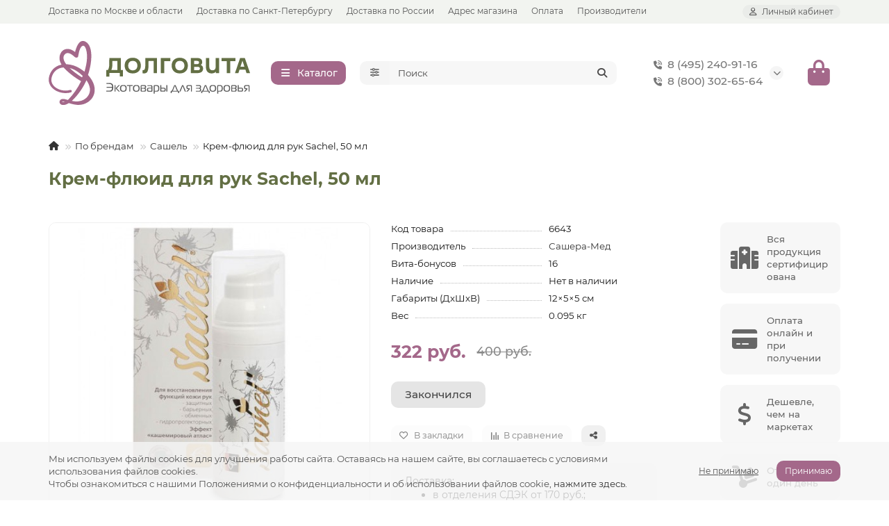

--- FILE ---
content_type: text/html; charset=utf-8
request_url: https://dolgovita.ru/krem-flyuid-dlya-ruk-sachel/
body_size: 30231
content:
<!DOCTYPE html>
<html dir="ltr" lang="ru">
<head>
<title>Крем-флюид для рук Сашель в магазине Долговита в Москве</title>

      
<meta charset="UTF-8">
<meta name="viewport" content="width=device-width, initial-scale=1, maximum-scale=3, viewport-fit=cover">
<meta http-equiv="X-UA-Compatible" content="IE=edge">
<base href="https://dolgovita.ru/">
<meta name="description" content="Натуральный органический крем-флюид для рук Сашель от компании Сашера-Мед в магазине Долговита в Москве. Оригинальные средства по цене производителя с быстрой доставкой.">
<meta property="og:title" content="Крем-флюид для рук Сашель в магазине Долговита в Москве">
<meta property="og:description" content="Натуральный органический крем-флюид для рук Сашель от компании Сашера-Мед в магазине Долговита в Москве. Оригинальные средства по цене производителя с быстрой доставкой.">
<meta property="og:type" content="website">
<meta property="og:url" content="https://dolgovita.ru/krem-flyuid-dlya-ruk-sachel/">
<meta property="og:image" content="https://dolgovita.ru/image/catalog/logo.svg">
<meta property="og:site_name" content="Долговита">
<meta name="theme-color" content="#a4688a">
<meta name="msapplication-navbutton-color" content="#a4688a">
<meta name="format-detection" content="telephone=no">
<meta name="format-detection" content="date=no">
<meta name="format-detection" content="address=no">
<meta name="format-detection" content="email=no">
<link href="https://dolgovita.ru/krem-flyuid-dlya-ruk-sachel/" rel="canonical">
<link href="https://dolgovita.ru/image/catalog/favicon/favicon-32x32.png" rel="icon">
	<link href="catalog/view/theme/unishop2/fonts/montserrat/montserrat-regular.woff2" rel="preload" as="font" type="font/woff2" crossorigin>
	<link href="catalog/view/theme/unishop2/fonts/montserrat/montserrat-medium.woff2" rel="preload" as="font" type="font/woff2" crossorigin>
	<link href="catalog/view/theme/unishop2/fonts/montserrat/montserrat-bold.woff2" rel="preload" as="font" type="font/woff2" crossorigin>
	<link href="catalog/view/theme/unishop2/stylesheet/merged.78f1375b04.min.css?v=3.5.5.0" rel="preload" as="style">
	<link href="catalog/view/theme/unishop2/stylesheet/merged.78f1375b04.min.css?v=3.5.5.0" rel="stylesheet" media="screen">
<script>const items_on_mobile = '2', module_on_mobile = 'grid', default_view = 'grid', default_mobile_view = 'grid';</script>
	<link href="catalog/view/theme/unishop2/js/merged.0313e237d1.min.js" rel="preload" as="script">
	<script src="catalog/view/theme/unishop2/js/merged.0313e237d1.min.js"></script>


<!-- Yandex.Metrika counter -->
<script type="text/javascript">
    (function(m,e,t,r,i,k,a){
        m[i]=m[i]||function(){(m[i].a=m[i].a||[]).push(arguments)};
        m[i].l=1*new Date();
        for (var j = 0; j < document.scripts.length; j++) {if (document.scripts[j].src === r) { return; }}
        k=e.createElement(t),a=e.getElementsByTagName(t)[0],k.async=1,k.src=r,a.parentNode.insertBefore(k,a)
    })(window, document,'script','https://mc.yandex.ru/metrika/tag.js', 'ym');

    ym(85780241, 'init', {webvisor:true, clickmap:true, ecommerce:"dataLayer", accurateTrackBounce:true, trackLinks:true});
</script>
<noscript><div><img src="https://mc.yandex.ru/watch/85780241" style="position:absolute; left:-9999px;" alt="" /></div></noscript>
<!-- /Yandex.Metrika counter -->
</head>
<body>
	<header>
														<div id="top" class="top-menu ">
			<div class="container">
				<div class="top-menu__links">
											<div class="top-links btn-group">
							<button class="top-menu__btn dropdown-toggle" aria-label="dropdown" data-toggle="dropdown"><i class="fas fa-bars"></i></button>
							<ul class="top-links__ul dropdown-menu dropdown-menu-left">
																	<li class="top-links__li"><a class="top-links__a" href="moscow" title="Доставка по Москве и области">Доставка по Москве и области</a></li>
																	<li class="top-links__li"><a class="top-links__a" href="spb" title="Доставка по Санкт-Петербургу">Доставка по Санкт-Петербургу</a></li>
																	<li class="top-links__li"><a class="top-links__a" href="russia" title="Доставка по России">Доставка по России</a></li>
																	<li class="top-links__li"><a class="top-links__a" href="adres" title="Адрес магазина">Адрес магазина</a></li>
																	<li class="top-links__li"><a class="top-links__a" href="oplata" title="Оплата">Оплата</a></li>
																	<li class="top-links__li"><a class="top-links__a" href="/brands/" title="Производители">Производители</a></li>
															</ul>
						</div>
									</div>
				<div class="top-menu__buttons">
											<div class="top-menu__wishlist status-0" data-products="">
							<div class="btn-group">
								<button class="top-menu__btn top-menu__wishlist-btn uni-href" title="Избранное" data-href="https://dolgovita.ru/wishlist/"><i class="far fa-heart"></i><span class="top-menu__btn-text">Избранное</span><span class="top-menu__wishlist-total uni-badge hidden">0</span></button>
							</div>
						</div>
																<div class="top-menu__compare status-0" data-products="">
							<div class="btn-group">
								<button class="top-menu__btn top-menu__compare-btn uni-href" title="Сравнение" data-href="https://dolgovita.ru/compare-products/"><i class="top-menu__compare-icon fas fa-align-right"></i><span class="top-menu__btn-text">Сравнение</span><span class="top-menu__compare-total uni-badge hidden">0</span></button>
							</div>
						</div>
										 
					
					<div class="top-menu__account status-1 ">
						<div id="account" class="btn-group">
							<button class="top-menu__btn dropdown-toggle" title="Личный кабинет" data-toggle="dropdown"><i class="far fa-user"></i><span class="top-menu__btn-text">Личный кабинет</span></button>
							<ul class="dropdown-menu dropdown-menu-right">
																	<li><a href="https://dolgovita.ru/login/" onclick="uniLoginOpen(); return false;"><i class="fas fa-fw fa-sign-in-alt"></i>Авторизация</a></li>
									<li><a href="https://dolgovita.ru/index.php?route=extension/module/uni_login_register/page" onclick="uniRegisterOpen(); return false;"><i class="fas fa-fw fa-user-plus"></i>Регистрация</a></li>
															</ul>
						</div>
					</div>
				</div>
			</div>
		</div>
		<div class="container">
			<div class="header-block">
				<div class="header-block__item header-block__item-logo ">
					<div id="logo" class="header-logo">
																					<a href="https://dolgovita.ru/"><img src="https://dolgovita.ru/image/catalog/logo.svg" title="Долговита" alt="Долговита" width="290" height="45" class="header-logo__img img-responsive"></a>
																		</div>
				</div>
									<div class="header-block__item header-block__item-menu hidden-xs hidden-sm">
						<button class="header-menu__btn btn"><i class="header-menu__icon fas fa-fw fa-bars"></i><span>Каталог</span></button>
					</div>
								<div id="search" class="header-block__item header-block__item-search  hidden-xs hidden-sm">
					<div class="header-search">
	<div class="header-search__form">
					<div class="header-search__category cat-id">
				<button type="button" class="header-search__category-btn btn dropdown-toggle" title="Категории поиска" data-toggle="dropdown"><i class="header-search__category-icon fas fa-sliders"></i><span class="header-search__category-span"></span></button>
				<input type="hidden" name="filter_category_id" value="">
				<ul class="dropdown-menu">
					<li class="header-search__category-li" data-title="Категории поиска" data-id=""><a href="#" onclick="return false;">Все категории</a></li>
											<li class="header-search__category-li" data-title="По брендам" data-id="287"><a href="#" onclick="return false;">По брендам</a></li>
											<li class="header-search__category-li" data-title="Витамины и БАД" data-id="64"><a href="#" onclick="return false;">Витамины и БАД</a></li>
											<li class="header-search__category-li" data-title="Косметика и уход за кожей" data-id="237"><a href="#" onclick="return false;">Косметика и уход за кожей</a></li>
											<li class="header-search__category-li" data-title="Панты марала" data-id="221"><a href="#" onclick="return false;">Панты марала</a></li>
											<li class="header-search__category-li" data-title="Секрет бобра" data-id="233"><a href="#" onclick="return false;">Секрет бобра</a></li>
											<li class="header-search__category-li" data-title="Экстракты растений и грибов" data-id="191"><a href="#" onclick="return false;">Экстракты растений и грибов</a></li>
											<li class="header-search__category-li" data-title="Для дома и сада" data-id="603"><a href="#" onclick="return false;">Для дома и сада</a></li>
											<li class="header-search__category-li" data-title="По направлениям" data-id="331"><a href="#" onclick="return false;">По направлениям</a></li>
									</ul>
			</div>
				<input type="text" name="search" value="" placeholder="Поиск" aria-label="Search" autocomplete="off" class="header-search__input  form-control">
		<button type="button" class="search-btn-clear ">&times;</button>
		<button type="button" class="header-search__btn search-btn" title="Поиск"><i class="fa fa-search"></i></button>
	</div>
	<div class="live-search" style="display:none"><ul class="live-search__ul"><li class="loading"></li></ul></div>
</div>
				</div>
				<div class="header-block__item header-block__item-telephone ">
					<div class="header-phones has-addit">
						<a class="header-phones__main two-line" href="tel:84952409116" target="_blank" title="8 (495) 240-91-16">
																								<div class="header-phones__main-img-i"><i class="fas fa-phone-volume"></i></div>
																8 (495) 240-91-16
													</a>
													<a class="header-phones__main two-line" href="tel:88003026564" target="_blank" title="8 (800) 302-65-64">
																	<div class="header-phones__main-img-i"><i class="fas fa-phone-volume"></i></div>
																8 (800) 302-65-64
							</a>
																										<i class="header-phones__show-phone dropdown-toggle fas fa-chevron-down" data-toggle="dropdown" data-target="header-phones__ul"></i>
							<ul class="header-phones__ul dropdown-menu dropdown-menu-right">
																																	<li class="header-phones__li ">
										<a class="header-phones__a" href="mailto:info@dolgovita.ru" target="_blank" title="info@dolgovita.ru">
																							<i class="fas fa-at"></i>
																						info@dolgovita.ru
										</a>
									</li>
																									<li class="header-phones__text"><hr style="margin-top:5px">По будним дням с 9 до 18 часов по Москве</li>
															</ul>
																								</div>
				</div>
																<div class="header-block__item header-block__item-cart"><div id="cart" class="header-cart" title="Корзина">
					<div class="header-cart__btn dropdown-toggle" onclick="uniModalWindow('modal-cart', '', 'Корзина', $('header').find('.header-cart__dropdown').html())">
		<i class="header-cart__icon fas fa-shopping-bag"></i>
		<span id="cart-total" class="header-cart__total-items hidden">0</span>
	</div>
	<div class="header-cart__dropdown">
					<div class="header-cart__empty"><i class="header-cart__empty-icon fas fa-shopping-bag"></i>Ваша корзина пуста!</div>
			</div>
</div>
<div class="header-block__item-caption">Корзина</div></div>
			</div>
		</div>
		<div class="container">
			<div class="row">
									<div class="main-menu not-before">
	<div class="menu-wrapper new">
		<nav id="menu" class="menu  menu1 new">
			<div class="menu__header">
				<i class="menu__header-icon fas fa-fw fa-bars hidden-xs hidden-sm"></i>
				<span class="menu__header-title">Каталог</span>
				<i class="menu-close menu__header-icon fas fa-times visible-xs visible-sm"></i>
			</div>
			<ul class="menu__collapse main-menu__collapse">
									<li class="menu__level-1-li has-children">
						<a class="menu__level-1-a " href="https://dolgovita.ru/po-brendam/">
																								<i class="menu__level-1-icon far fa-copyright fa-fw"></i>
																						По брендам
						</a>
																																																		<i class="menu__chevron menu__chevron-level-1 fas fa-chevron-down"></i>
							<div class="menu__level-2 has-banner column-4">
								<div class="menu__level-2-wrap">
																	<div class="menu__level-2-ul   col-md-4">
																				<a class="menu__level-2-a  " href="https://dolgovita.ru/po-brendam/plus7/">+7</a>
																													</div>
																	<div class="menu__level-2-ul   col-md-4">
																				<a class="menu__level-2-a  " href="https://dolgovita.ru/po-brendam/applania/">Applania</a>
																													</div>
																	<div class="menu__level-2-ul   col-md-4">
																				<a class="menu__level-2-a  " href="https://dolgovita.ru/po-brendam/artonix/">Artonix</a>
																													</div>
																	<div class="menu__level-2-ul   col-md-4">
																				<a class="menu__level-2-a  " href="https://dolgovita.ru/po-brendam/bionative/">BioNative</a>
																													</div>
																	<div class="menu__level-2-ul   col-md-4">
																				<a class="menu__level-2-a  " href="https://dolgovita.ru/po-brendam/cellusia-sashera/">Cellusia</a>
																													</div>
																	<div class="menu__level-2-ul   col-md-4">
																				<a class="menu__level-2-a  " href="https://dolgovita.ru/po-brendam/dezpapilon-brand/">DEZPAPILON</a>
																													</div>
																	<div class="menu__level-2-ul   col-md-4">
																				<a class="menu__level-2-a  " href="https://dolgovita.ru/po-brendam/flavoila/">Flavoila</a>
																													</div>
																	<div class="menu__level-2-ul   col-md-4">
																				<a class="menu__level-2-a  " href="https://dolgovita.ru/po-brendam/flavoila-cosmo/">Flavoila cosmo</a>
																													</div>
																	<div class="menu__level-2-ul   col-md-4">
																				<a class="menu__level-2-a  " href="https://dolgovita.ru/po-brendam/glaz-almaz/">Glaz Almaz</a>
																													</div>
																	<div class="menu__level-2-ul   col-md-4">
																				<a class="menu__level-2-a  " href="https://dolgovita.ru/po-brendam/green-altaj/">Green Алтай</a>
																													</div>
																	<div class="menu__level-2-ul   col-md-4">
																				<a class="menu__level-2-a  " href="https://dolgovita.ru/po-brendam/headbooster-sachera/">HeadBooster</a>
																													</div>
																	<div class="menu__level-2-ul   col-md-4">
																				<a class="menu__level-2-a  " href="https://dolgovita.ru/po-brendam/kapsoila/">KapsOila</a>
																													</div>
																	<div class="menu__level-2-ul   col-md-4">
																				<a class="menu__level-2-a  " href="https://dolgovita.ru/po-brendam/ladyfactor-brand/">LadyFactor</a>
																													</div>
																	<div class="menu__level-2-ul   col-md-4">
																				<a class="menu__level-2-a  " href="https://dolgovita.ru/po-brendam/lucem/">Lucem</a>
																													</div>
																	<div class="menu__level-2-ul   col-md-4">
																				<a class="menu__level-2-a  " href="https://dolgovita.ru/po-brendam/pantomax-brand/">PantoMax Fortex</a>
																													</div>
																	<div class="menu__level-2-ul   col-md-4">
																				<a class="menu__level-2-a  " href="https://dolgovita.ru/po-brendam/pantowell/">PantoWELL</a>
																													</div>
																	<div class="menu__level-2-ul   col-md-4">
																				<a class="menu__level-2-a  " href="https://dolgovita.ru/po-brendam/plaplamela/">PlaPlamela</a>
																													</div>
																	<div class="menu__level-2-ul   col-md-4">
																				<a class="menu__level-2-a  " href="https://dolgovita.ru/po-brendam/sakura/">Sakura</a>
																													</div>
																	<div class="menu__level-2-ul   col-md-4">
																				<a class="menu__level-2-a  " href="https://dolgovita.ru/po-brendam/shinval-brand/">ShinVal</a>
																													</div>
																	<div class="menu__level-2-ul   col-md-4">
																				<a class="menu__level-2-a  " href="https://dolgovita.ru/po-brendam/valulav-brand/">ValulaV</a>
																													</div>
																	<div class="menu__level-2-ul   col-md-4">
																				<a class="menu__level-2-a  " href="https://dolgovita.ru/po-brendam/alkatekaktiv/">АлкАтекАктив</a>
																													</div>
																	<div class="menu__level-2-ul   col-md-4">
																				<a class="menu__level-2-a  " href="https://dolgovita.ru/po-brendam/alfit-fitosbory/">Алфит фитосборы</a>
																													</div>
																	<div class="menu__level-2-ul   col-md-4">
																				<a class="menu__level-2-a  " href="https://dolgovita.ru/po-brendam/arvika/">Арвика</a>
																													</div>
																	<div class="menu__level-2-ul   col-md-4">
																				<a class="menu__level-2-a  " href="https://dolgovita.ru/po-brendam/balzamy-9-trav/">Бальзамы &quot;9 трав&quot;</a>
																													</div>
																	<div class="menu__level-2-ul   col-md-4">
																				<a class="menu__level-2-a  " href="https://dolgovita.ru/po-brendam/bobrodok/">Бобродок</a>
																													</div>
																	<div class="menu__level-2-ul   col-md-4">
																				<a class="menu__level-2-a  " href="https://dolgovita.ru/po-brendam/venolad/">Венолад</a>
																													</div>
																	<div class="menu__level-2-ul   col-md-4">
																				<a class="menu__level-2-a  " href="https://dolgovita.ru/po-brendam/gebledok/">ГеблеДок</a>
																													</div>
																	<div class="menu__level-2-ul   col-md-4">
																				<a class="menu__level-2-a  " href="https://dolgovita.ru/po-brendam/gidroneks/">Гидронекс</a>
																													</div>
																	<div class="menu__level-2-ul   col-md-4">
																				<a class="menu__level-2-a  " href="https://dolgovita.ru/po-brendam/gleyatonik/">Глеятоник</a>
																													</div>
																	<div class="menu__level-2-ul   col-md-4">
																				<a class="menu__level-2-a  " href="https://dolgovita.ru/po-brendam/dan-yu-pa-vli/">Дан&#039;Ю Па-Вли</a>
																													</div>
																	<div class="menu__level-2-ul   col-md-4">
																				<a class="menu__level-2-a  " href="https://dolgovita.ru/po-brendam/dianol/">Дианоль</a>
																													</div>
																	<div class="menu__level-2-ul   col-md-4">
																				<a class="menu__level-2-a  " href="https://dolgovita.ru/po-brendam/dobrodeya/">Добродея</a>
																													</div>
																	<div class="menu__level-2-ul   col-md-4">
																				<a class="menu__level-2-a  " href="https://dolgovita.ru/po-brendam/doktor-konfetkin/">Доктор Конфеткин</a>
																													</div>
																	<div class="menu__level-2-ul   col-md-4">
																				<a class="menu__level-2-a  " href="https://dolgovita.ru/po-brendam/krem-myod/">Крем-мёд Like Honey</a>
																													</div>
																	<div class="menu__level-2-ul   col-md-4">
																				<a class="menu__level-2-a  " href="https://dolgovita.ru/po-brendam/ledisgel/">Ледисгель</a>
																													</div>
																	<div class="menu__level-2-ul   col-md-4">
																				<a class="menu__level-2-a  " href="https://dolgovita.ru/po-brendam/liguriks/">Лигурикс</a>
																													</div>
																	<div class="menu__level-2-ul   col-md-4">
																				<a class="menu__level-2-a  " href="https://dolgovita.ru/po-brendam/listvennica-sibirskaya-podsochka/">Лиственница сибирская подсочка</a>
																													</div>
																	<div class="menu__level-2-ul   col-md-4">
																				<a class="menu__level-2-a  " href="https://dolgovita.ru/po-brendam/lyusal/">Люсаль</a>
																													</div>
																	<div class="menu__level-2-ul   col-md-4">
																				<a class="menu__level-2-a  " href="https://dolgovita.ru/po-brendam/mon-grasse/">Мон Грассе</a>
																													</div>
																	<div class="menu__level-2-ul   col-md-4">
																				<a class="menu__level-2-a  " href="https://dolgovita.ru/po-brendam/naturonik/">Натуроник</a>
																													</div>
																	<div class="menu__level-2-ul   col-md-4">
																				<a class="menu__level-2-a  " href="https://dolgovita.ru/po-brendam/pantobiol/">Пантобиол</a>
																													</div>
																	<div class="menu__level-2-ul   col-md-4">
																				<a class="menu__level-2-a  " href="https://dolgovita.ru/po-brendam/polyarnaya-zvezda/">Полярная звезда</a>
																													</div>
																	<div class="menu__level-2-ul   col-md-4">
																				<a class="menu__level-2-a  " href="https://dolgovita.ru/po-brendam/pomogusha/">Помогуша</a>
																													</div>
																	<div class="menu__level-2-ul   col-md-4">
																				<a class="menu__level-2-a  " href="https://dolgovita.ru/po-brendam/posejvlas/">Посейвлас</a>
																													</div>
																	<div class="menu__level-2-ul   col-md-4">
																				<a class="menu__level-2-a  " href="https://dolgovita.ru/po-brendam/psoridont/">Псоридонт</a>
																													</div>
																	<div class="menu__level-2-ul   col-md-4">
																				<a class="menu__level-2-a  " href="https://dolgovita.ru/po-brendam/rascvetaj/">Расцветай</a>
																													</div>
																	<div class="menu__level-2-ul   col-md-4">
																				<a class="menu__level-2-a  " href="https://dolgovita.ru/po-brendam/reklimanorm-sachera/">Реклиманорм</a>
																													</div>
																	<div class="menu__level-2-ul   col-md-4">
																				<a class="menu__level-2-a  " href="https://dolgovita.ru/po-brendam/reprostanol-brand/">Репростанол</a>
																													</div>
																	<div class="menu__level-2-ul   col-md-4">
																				<a class="menu__level-2-a  " href="https://dolgovita.ru/po-brendam/romohum/">Ромохум</a>
																													</div>
																	<div class="menu__level-2-ul   col-md-4">
																				<a class="menu__level-2-a  " href="https://dolgovita.ru/po-brendam/sashel/">Сашель</a>
																													</div>
																	<div class="menu__level-2-ul   col-md-4">
																				<a class="menu__level-2-a  " href="https://dolgovita.ru/po-brendam/sibiryachok-fito/">Сибирячок Фито</a>
																													</div>
																	<div class="menu__level-2-ul   col-md-4">
																				<a class="menu__level-2-a  " href="https://dolgovita.ru/po-brendam/simbionty-shablina/">Симбионты Шаблина</a>
																													</div>
																	<div class="menu__level-2-ul   col-md-4">
																				<a class="menu__level-2-a  " href="https://dolgovita.ru/po-brendam/spectonik-lisichka/">Спецтоник Лисичка</a>
																													</div>
																	<div class="menu__level-2-ul   col-md-4">
																				<a class="menu__level-2-a  " href="https://dolgovita.ru/po-brendam/sustal-brand/">Сусталь</a>
																													</div>
																	<div class="menu__level-2-ul   col-md-4">
																				<a class="menu__level-2-a  " href="https://dolgovita.ru/po-brendam/sustarad/">Сустарад</a>
																													</div>
																	<div class="menu__level-2-ul   col-md-4">
																				<a class="menu__level-2-a  " href="https://dolgovita.ru/po-brendam/sustafast-brand/">Сустафаст</a>
																													</div>
																	<div class="menu__level-2-ul   col-md-4">
																				<a class="menu__level-2-a  " href="https://dolgovita.ru/po-brendam/talantiki/">Талантики</a>
																													</div>
																	<div class="menu__level-2-ul   col-md-4">
																				<a class="menu__level-2-a  " href="https://dolgovita.ru/po-brendam/fitol/">Фитол</a>
																													</div>
																	<div class="menu__level-2-ul   col-md-4">
																				<a class="menu__level-2-a  " href="https://dolgovita.ru/po-brendam/fitopar/">Фитопар</a>
																													</div>
																	<div class="menu__level-2-ul   col-md-4">
																				<a class="menu__level-2-a  " href="https://dolgovita.ru/po-brendam/helperkompleks/">ХелперКОМПЛЕКС</a>
																													</div>
																	<div class="menu__level-2-ul   col-md-4">
																				<a class="menu__level-2-a  " href="https://dolgovita.ru/po-brendam/ehkzolocin/">Экзолоцин</a>
																													</div>
																	<div class="menu__level-2-ul   col-md-4">
																				<a class="menu__level-2-a  " href="https://dolgovita.ru/po-brendam/ehkstal/">Экстал</a>
																													</div>
																									</div>
									<div class="menu__banner">
																					<img src="image/catalog/banners/altay3.jpg" alt="" class="uni-href img-responsive" data-href="" width="495" height="1000" loading="lazy">
																			</div>
															</div>
											</li>
									<li class="menu__level-1-li has-children">
						<a class="menu__level-1-a " href="https://dolgovita.ru/vitaminy-i-bad/">
																								<i class="menu__level-1-icon fa fa-capsules fa-fw"></i>
																						Витамины и БАД
						</a>
																																																		<i class="menu__chevron menu__chevron-level-1 fas fa-chevron-down"></i>
							<div class="menu__level-2 has-banner column-4">
								<div class="menu__level-2-wrap">
																	<div class="menu__level-2-ul has-children  col-md-4">
																				<a class="menu__level-2-a has-children " href="https://dolgovita.ru/vitaminy-i-bad/kapsuly-i-drazhe/">Капсулы и драже</a>
																					<i class="menu__chevron menu__chevron-level-2 fas fa-chevron-down"></i>
											<div class="menu__level-3">
												<ul class="menu__level-3-ul">
																											<li class="menu__level-3-li"><a class="menu__level-3-a" href="https://dolgovita.ru/vitaminy-i-bad/kapsuly-i-drazhe/antioksidantnye/">Антиоксидантные</a></li>
																											<li class="menu__level-3-li"><a class="menu__level-3-a" href="https://dolgovita.ru/vitaminy-i-bad/kapsuly-i-drazhe/kapsuly-dlya-golovnogo-mozga/">Для головного мозга</a></li>
																											<li class="menu__level-3-li"><a class="menu__level-3-a" href="https://dolgovita.ru/vitaminy-i-bad/kapsuly-i-drazhe/kapsuly-dlya-detej/">Для детей</a></li>
																											<li class="menu__level-3-li"><a class="menu__level-3-a" href="https://dolgovita.ru/vitaminy-i-bad/kapsuly-i-drazhe/kapsuly-dlya-zhenshchin/">Для женщин</a></li>
																											<li class="menu__level-3-li"><a class="menu__level-3-a" href="https://dolgovita.ru/vitaminy-i-bad/kapsuly-i-drazhe/kapsuly-dlya-zreniya/">Для зрения</a></li>
																											<li class="menu__level-3-li"><a class="menu__level-3-a" href="https://dolgovita.ru/vitaminy-i-bad/kapsuly-i-drazhe/dlya-krasoty/">Для красоты</a></li>
																											<li class="menu__level-3-li"><a class="menu__level-3-a" href="https://dolgovita.ru/vitaminy-i-bad/kapsuly-i-drazhe/kapsuly-dlya-muzhchin/">Для мужчин</a></li>
																											<li class="menu__level-3-li"><a class="menu__level-3-a" href="https://dolgovita.ru/vitaminy-i-bad/kapsuly-i-drazhe/kapsuly-dlya-nervnoj-sistemy/">Для нервной системы</a></li>
																											<li class="menu__level-3-li"><a class="menu__level-3-a" href="https://dolgovita.ru/vitaminy-i-bad/kapsuly-i-drazhe/dlya-obmena-veshchestv/">Для обмена веществ</a></li>
																											<li class="menu__level-3-li"><a class="menu__level-3-a" href="https://dolgovita.ru/vitaminy-i-bad/kapsuly-i-drazhe/kapsuly-dlya-pecheni/">Для печени</a></li>
																																								<li class="menu__level-3-li"><a class="menu__level-3-a menu__more uni-href" href="#" data-href="https://dolgovita.ru/vitaminy-i-bad/kapsuly-i-drazhe/"><span class="menu__more-span">Все категории (20)</span></a></li>
																									</ul>
											</div>
																													</div>
																	<div class="menu__level-2-ul has-children  col-md-4">
																				<a class="menu__level-2-a has-children " href="https://dolgovita.ru/vitaminy-i-bad/chai-i-sbory/">Чаи и сборы</a>
																					<i class="menu__chevron menu__chevron-level-2 fas fa-chevron-down"></i>
											<div class="menu__level-3">
												<ul class="menu__level-3-ul">
																											<li class="menu__level-3-li"><a class="menu__level-3-a" href="https://dolgovita.ru/vitaminy-i-bad/chai-i-sbory/bronholyogochnye-i-grudnye/">Бронхолёгочные и грудные</a></li>
																											<li class="menu__level-3-li"><a class="menu__level-3-a" href="https://dolgovita.ru/vitaminy-i-bad/chai-i-sbory/chai-dlya-zheludka/">Для желудка</a></li>
																											<li class="menu__level-3-li"><a class="menu__level-3-a" href="https://dolgovita.ru/vitaminy-i-bad/chai-i-sbory/chai-dlya-zhenshchin/">Для женщин</a></li>
																											<li class="menu__level-3-li"><a class="menu__level-3-a" href="https://dolgovita.ru/vitaminy-i-bad/chai-i-sbory/chai-dlya-zreniya/">Для зрения</a></li>
																											<li class="menu__level-3-li"><a class="menu__level-3-a" href="https://dolgovita.ru/vitaminy-i-bad/chai-i-sbory/chai-dlya-muzhchin/">Для мужчин</a></li>
																											<li class="menu__level-3-li"><a class="menu__level-3-a" href="https://dolgovita.ru/vitaminy-i-bad/chai-i-sbory/chai-dlya-pecheni/">Для печени</a></li>
																											<li class="menu__level-3-li"><a class="menu__level-3-a" href="https://dolgovita.ru/vitaminy-i-bad/chai-i-sbory/chai-dlya-pohudeniya/">Для похудения</a></li>
																											<li class="menu__level-3-li"><a class="menu__level-3-a" href="https://dolgovita.ru/vitaminy-i-bad/chai-i-sbory/chai-dlya-pochek/">Для почек</a></li>
																											<li class="menu__level-3-li"><a class="menu__level-3-a" href="https://dolgovita.ru/vitaminy-i-bad/chai-i-sbory/chai-dlya-serdca-i-sosudov/">Для сердца и сосудов</a></li>
																											<li class="menu__level-3-li"><a class="menu__level-3-a" href="https://dolgovita.ru/vitaminy-i-bad/chai-i-sbory/chai-dlya-sustavov/">Для суставов</a></li>
																																								<li class="menu__level-3-li"><a class="menu__level-3-a menu__more uni-href" href="#" data-href="https://dolgovita.ru/vitaminy-i-bad/chai-i-sbory/"><span class="menu__more-span">Все категории (18)</span></a></li>
																									</ul>
											</div>
																													</div>
																	<div class="menu__level-2-ul has-children  col-md-4">
																				<a class="menu__level-2-a has-children " href="https://dolgovita.ru/vitaminy-i-bad/balzamy-i-siropy/">Бальзамы и сиропы</a>
																					<i class="menu__chevron menu__chevron-level-2 fas fa-chevron-down"></i>
											<div class="menu__level-3">
												<ul class="menu__level-3-ul">
																											<li class="menu__level-3-li"><a class="menu__level-3-a" href="https://dolgovita.ru/vitaminy-i-bad/balzamy-i-siropy/balzamy-dlya-detej/">Для детей</a></li>
																											<li class="menu__level-3-li"><a class="menu__level-3-a" href="https://dolgovita.ru/vitaminy-i-bad/balzamy-i-siropy/balzamy-dlya-zhenshchin/">Для женщин</a></li>
																											<li class="menu__level-3-li"><a class="menu__level-3-a" href="https://dolgovita.ru/vitaminy-i-bad/balzamy-i-siropy/balzamy-dlya-zreniya/">Для зрения</a></li>
																											<li class="menu__level-3-li"><a class="menu__level-3-a" href="https://dolgovita.ru/vitaminy-i-bad/balzamy-i-siropy/balzamy-dlya-muzhchin/">Для мужчин</a></li>
																											<li class="menu__level-3-li"><a class="menu__level-3-a" href="https://dolgovita.ru/vitaminy-i-bad/balzamy-i-siropy/balzamy-dlya-pecheni/">Для печени</a></li>
																											<li class="menu__level-3-li"><a class="menu__level-3-a" href="https://dolgovita.ru/vitaminy-i-bad/balzamy-i-siropy/balzamy-dlya-pishchevareniya/">Для пищеварения</a></li>
																											<li class="menu__level-3-li"><a class="menu__level-3-a" href="https://dolgovita.ru/vitaminy-i-bad/balzamy-i-siropy/balzamy-dlya-serdca-i-sosudov/">Для сердца и сосудов</a></li>
																											<li class="menu__level-3-li"><a class="menu__level-3-a" href="https://dolgovita.ru/vitaminy-i-bad/balzamy-i-siropy/balzamy-dlya-sustavov/">Для суставов</a></li>
																											<li class="menu__level-3-li"><a class="menu__level-3-a" href="https://dolgovita.ru/vitaminy-i-bad/balzamy-i-siropy/balzamy-obshcheukreplyayushchie/">Общеукрепляющие</a></li>
																											<li class="menu__level-3-li"><a class="menu__level-3-a" href="https://dolgovita.ru/vitaminy-i-bad/balzamy-i-siropy/balzamy-ot-parazitov/">От паразитов</a></li>
																																								<li class="menu__level-3-li"><a class="menu__level-3-a menu__more uni-href" href="#" data-href="https://dolgovita.ru/vitaminy-i-bad/balzamy-i-siropy/"><span class="menu__more-span">Все категории (13)</span></a></li>
																									</ul>
											</div>
																													</div>
																	<div class="menu__level-2-ul has-children  col-md-4">
																				<a class="menu__level-2-a has-children " href="https://dolgovita.ru/vitaminy-i-bad/rastitelnye-masla/">Растительные масла</a>
																					<i class="menu__chevron menu__chevron-level-2 fas fa-chevron-down"></i>
											<div class="menu__level-3">
												<ul class="menu__level-3-ul">
																											<li class="menu__level-3-li"><a class="menu__level-3-a" href="https://dolgovita.ru/vitaminy-i-bad/rastitelnye-masla/amarantovoe/">Амарантовое</a></li>
																											<li class="menu__level-3-li"><a class="menu__level-3-a" href="https://dolgovita.ru/vitaminy-i-bad/rastitelnye-masla/vinogradnoe/">Виноградное</a></li>
																											<li class="menu__level-3-li"><a class="menu__level-3-a" href="https://dolgovita.ru/vitaminy-i-bad/rastitelnye-masla/greckogo-orekha/">Грецкого ореха</a></li>
																											<li class="menu__level-3-li"><a class="menu__level-3-a" href="https://dolgovita.ru/vitaminy-i-bad/rastitelnye-masla/zarodyshej-pshenicy/">Зародышей пшеницы</a></li>
																											<li class="menu__level-3-li"><a class="menu__level-3-a" href="https://dolgovita.ru/vitaminy-i-bad/rastitelnye-masla/kedrovoe/">Кедровое</a></li>
																											<li class="menu__level-3-li"><a class="menu__level-3-a" href="https://dolgovita.ru/vitaminy-i-bad/rastitelnye-masla/konoplyanoe/">Конопляное</a></li>
																											<li class="menu__level-3-li"><a class="menu__level-3-a" href="https://dolgovita.ru/vitaminy-i-bad/rastitelnye-masla/kunzhutnoe/">Кунжутное</a></li>
																											<li class="menu__level-3-li"><a class="menu__level-3-a" href="https://dolgovita.ru/vitaminy-i-bad/rastitelnye-masla/lnyanoe/">Льняное</a></li>
																											<li class="menu__level-3-li"><a class="menu__level-3-a" href="https://dolgovita.ru/vitaminy-i-bad/rastitelnye-masla/monardy/">Монарды</a></li>
																											<li class="menu__level-3-li"><a class="menu__level-3-a" href="https://dolgovita.ru/vitaminy-i-bad/rastitelnye-masla/oblepihovoe/">Облепиховое</a></li>
																																								<li class="menu__level-3-li"><a class="menu__level-3-a menu__more uni-href" href="#" data-href="https://dolgovita.ru/vitaminy-i-bad/rastitelnye-masla/"><span class="menu__more-span">Все категории (14)</span></a></li>
																									</ul>
											</div>
																													</div>
																	<div class="menu__level-2-ul has-children  col-md-4">
																				<a class="menu__level-2-a has-children " href="https://dolgovita.ru/vitaminy-i-bad/produkty-pchelovodstva/">Продукты пчеловодства</a>
																					<i class="menu__chevron menu__chevron-level-2 fas fa-chevron-down"></i>
											<div class="menu__level-3">
												<ul class="menu__level-3-ul">
																											<li class="menu__level-3-li"><a class="menu__level-3-a" href="https://dolgovita.ru/vitaminy-i-bad/produkty-pchelovodstva/matochnoe-molochko/">Маточное молочко</a></li>
																											<li class="menu__level-3-li"><a class="menu__level-3-a" href="https://dolgovita.ru/vitaminy-i-bad/produkty-pchelovodstva/myod/">Мёд</a></li>
																											<li class="menu__level-3-li"><a class="menu__level-3-a" href="https://dolgovita.ru/vitaminy-i-bad/produkty-pchelovodstva/medovye-kompozicii/">Медовые композиции</a></li>
																											<li class="menu__level-3-li"><a class="menu__level-3-a" href="https://dolgovita.ru/vitaminy-i-bad/produkty-pchelovodstva/perga-pchelinaya/">Перга пчелиная</a></li>
																											<li class="menu__level-3-li"><a class="menu__level-3-a" href="https://dolgovita.ru/vitaminy-i-bad/produkty-pchelovodstva/propolis/">Прополис</a></li>
																											<li class="menu__level-3-li"><a class="menu__level-3-a" href="https://dolgovita.ru/vitaminy-i-bad/produkty-pchelovodstva/pylca/">Пыльца</a></li>
																											<li class="menu__level-3-li"><a class="menu__level-3-a" href="https://dolgovita.ru/vitaminy-i-bad/produkty-pchelovodstva/sbitni-medovo-yagodnye/">Сбитни медово-ягодные</a></li>
																											<li class="menu__level-3-li"><a class="menu__level-3-a" href="https://dolgovita.ru/vitaminy-i-bad/produkty-pchelovodstva/trutnevoe-molochko/">Трутневое молочко</a></li>
																																						</ul>
											</div>
																													</div>
																	<div class="menu__level-2-ul has-children  col-md-4">
																				<a class="menu__level-2-a has-children " href="https://dolgovita.ru/vitaminy-i-bad/mineraly-i-vitaminy/">Минералы и витамины</a>
																					<i class="menu__chevron menu__chevron-level-2 fas fa-chevron-down"></i>
											<div class="menu__level-3">
												<ul class="menu__level-3-ul">
																											<li class="menu__level-3-li"><a class="menu__level-3-a" href="https://dolgovita.ru/vitaminy-i-bad/mineraly-i-vitaminy/vitamin-b9/">Витамин B9</a></li>
																											<li class="menu__level-3-li"><a class="menu__level-3-a" href="https://dolgovita.ru/vitaminy-i-bad/mineraly-i-vitaminy/vitamin-d3/">Витамин D3</a></li>
																											<li class="menu__level-3-li"><a class="menu__level-3-a" href="https://dolgovita.ru/vitaminy-i-bad/mineraly-i-vitaminy/vitamin-s/">Витамин С</a></li>
																											<li class="menu__level-3-li"><a class="menu__level-3-a" href="https://dolgovita.ru/vitaminy-i-bad/mineraly-i-vitaminy/zhelezo/">Железо</a></li>
																											<li class="menu__level-3-li"><a class="menu__level-3-a" href="https://dolgovita.ru/vitaminy-i-bad/mineraly-i-vitaminy/kalcij/">Кальций</a></li>
																											<li class="menu__level-3-li"><a class="menu__level-3-a" href="https://dolgovita.ru/vitaminy-i-bad/mineraly-i-vitaminy/magnij/">Магний</a></li>
																											<li class="menu__level-3-li"><a class="menu__level-3-a" href="https://dolgovita.ru/vitaminy-i-bad/mineraly-i-vitaminy/cink/">Цинк</a></li>
																																						</ul>
											</div>
																													</div>
																	<div class="menu__level-2-ul has-children  col-md-4">
																				<a class="menu__level-2-a has-children " href="https://dolgovita.ru/vitaminy-i-bad/poleznoe-pitanie/">Полезное питание</a>
																					<i class="menu__chevron menu__chevron-level-2 fas fa-chevron-down"></i>
											<div class="menu__level-3">
												<ul class="menu__level-3-ul">
																											<li class="menu__level-3-li"><a class="menu__level-3-a" href="https://dolgovita.ru/vitaminy-i-bad/poleznoe-pitanie/dzhemy/">Джемы и варенье</a></li>
																											<li class="menu__level-3-li"><a class="menu__level-3-a" href="https://dolgovita.ru/vitaminy-i-bad/poleznoe-pitanie/kashi/">Каши</a></li>
																											<li class="menu__level-3-li"><a class="menu__level-3-a" href="https://dolgovita.ru/vitaminy-i-bad/poleznoe-pitanie/kofe/">Кофе</a></li>
																											<li class="menu__level-3-li"><a class="menu__level-3-a" href="https://dolgovita.ru/vitaminy-i-bad/poleznoe-pitanie/proteinovye-koktejli/">Протеиновые коктейли</a></li>
																											<li class="menu__level-3-li"><a class="menu__level-3-a" href="https://dolgovita.ru/vitaminy-i-bad/poleznoe-pitanie/chaj/">Чай</a></li>
																											<li class="menu__level-3-li"><a class="menu__level-3-a" href="https://dolgovita.ru/vitaminy-i-bad/poleznoe-pitanie/shokolad-i-konfety/">Шоколад и конфеты</a></li>
																																						</ul>
											</div>
																													</div>
																	<div class="menu__level-2-ul has-children  col-md-4">
																				<a class="menu__level-2-a has-children " href="https://dolgovita.ru/vitaminy-i-bad/vodorosli-morskie/">Водоросли морские</a>
																					<i class="menu__chevron menu__chevron-level-2 fas fa-chevron-down"></i>
											<div class="menu__level-3">
												<ul class="menu__level-3-ul">
																											<li class="menu__level-3-li"><a class="menu__level-3-a" href="https://dolgovita.ru/vitaminy-i-bad/vodorosli-morskie/laminariya/">Ламинария</a></li>
																											<li class="menu__level-3-li"><a class="menu__level-3-a" href="https://dolgovita.ru/vitaminy-i-bad/vodorosli-morskie/spirulina/">Спирулина</a></li>
																											<li class="menu__level-3-li"><a class="menu__level-3-a" href="https://dolgovita.ru/vitaminy-i-bad/vodorosli-morskie/fukus/">Фукус</a></li>
																											<li class="menu__level-3-li"><a class="menu__level-3-a" href="https://dolgovita.ru/vitaminy-i-bad/vodorosli-morskie/hlorella/">Хлорелла</a></li>
																																						</ul>
											</div>
																													</div>
																	<div class="menu__level-2-ul has-children  col-md-4">
																				<a class="menu__level-2-a has-children " href="https://dolgovita.ru/vitaminy-i-bad/zhivica-kedrovaya/">Живица кедровая</a>
																					<i class="menu__chevron menu__chevron-level-2 fas fa-chevron-down"></i>
											<div class="menu__level-3">
												<ul class="menu__level-3-ul">
																											<li class="menu__level-3-li"><a class="menu__level-3-a" href="https://dolgovita.ru/vitaminy-i-bad/zhivica-kedrovaya/na-kedrovom-masle/">На кедровом масле</a></li>
																											<li class="menu__level-3-li"><a class="menu__level-3-a" href="https://dolgovita.ru/vitaminy-i-bad/zhivica-kedrovaya/na-lnyanom-masle/">На льняном масле</a></li>
																											<li class="menu__level-3-li"><a class="menu__level-3-a" href="https://dolgovita.ru/vitaminy-i-bad/zhivica-kedrovaya/na-oblepihovom-masle/">На облепиховом масле</a></li>
																																						</ul>
											</div>
																													</div>
																	<div class="menu__level-2-ul has-children  col-md-4">
																				<a class="menu__level-2-a has-children " href="https://dolgovita.ru/vitaminy-i-bad/zhivotnye-zhiry/">Животные жиры</a>
																					<i class="menu__chevron menu__chevron-level-2 fas fa-chevron-down"></i>
											<div class="menu__level-3">
												<ul class="menu__level-3-ul">
																											<li class="menu__level-3-li"><a class="menu__level-3-a" href="https://dolgovita.ru/vitaminy-i-bad/zhivotnye-zhiry/barsuchij-zhir/">Барсучий жир</a></li>
																											<li class="menu__level-3-li"><a class="menu__level-3-a" href="https://dolgovita.ru/vitaminy-i-bad/zhivotnye-zhiry/medvezhij-zhir/">Медвежий жир</a></li>
																																						</ul>
											</div>
																													</div>
																	<div class="menu__level-2-ul has-children  col-md-4">
																				<a class="menu__level-2-a has-children " href="https://dolgovita.ru/vitaminy-i-bad/kamennoe-maslo/">Каменное масло</a>
																					<i class="menu__chevron menu__chevron-level-2 fas fa-chevron-down"></i>
											<div class="menu__level-3">
												<ul class="menu__level-3-ul">
																											<li class="menu__level-3-li"><a class="menu__level-3-a" href="https://dolgovita.ru/vitaminy-i-bad/kamennoe-maslo/kapsuly-maslo/">Капсулы</a></li>
																											<li class="menu__level-3-li"><a class="menu__level-3-a" href="https://dolgovita.ru/vitaminy-i-bad/kamennoe-maslo/poroshok/">Порошок</a></li>
																																						</ul>
											</div>
																													</div>
																	<div class="menu__level-2-ul has-children  col-md-4">
																				<a class="menu__level-2-a has-children " href="https://dolgovita.ru/vitaminy-i-bad/mumiyo/">Мумиё</a>
																					<i class="menu__chevron menu__chevron-level-2 fas fa-chevron-down"></i>
											<div class="menu__level-3">
												<ul class="menu__level-3-ul">
																											<li class="menu__level-3-li"><a class="menu__level-3-a" href="https://dolgovita.ru/vitaminy-i-bad/mumiyo/v-suppozitariyah/">В суппозитариях</a></li>
																											<li class="menu__level-3-li"><a class="menu__level-3-a" href="https://dolgovita.ru/vitaminy-i-bad/mumiyo/kapsuly/">Капсулы</a></li>
																											<li class="menu__level-3-li"><a class="menu__level-3-a" href="https://dolgovita.ru/vitaminy-i-bad/mumiyo/naturalnoe-ochishchennoe/">Натуральное очищенное</a></li>
																																						</ul>
											</div>
																													</div>
																	<div class="menu__level-2-ul   col-md-4">
																				<a class="menu__level-2-a  " href="https://dolgovita.ru/vitaminy-i-bad/probiotiki/">Пробиотики и пребиотики</a>
																													</div>
																									</div>
									<div class="menu__banner">
																					<img src="image/catalog/banners/bad.jpg" alt="" class="uni-href img-responsive" data-href="" width="495" height="1000" loading="lazy">
																			</div>
															</div>
											</li>
									<li class="menu__level-1-li has-children">
						<a class="menu__level-1-a " href="https://dolgovita.ru/kosmetika-i-uhod-za-kozhej/">
																								<i class="menu__level-1-icon fas fa-bath fa-fw"></i>
																						Косметика и уход за кожей
						</a>
																																																		<i class="menu__chevron menu__chevron-level-1 fas fa-chevron-down"></i>
							<div class="menu__level-2 has-banner column-3">
								<div class="menu__level-2-wrap">
																	<div class="menu__level-2-ul has-children  col-md-6">
																				<a class="menu__level-2-a has-children " href="https://dolgovita.ru/kosmetika-i-uhod-za-kozhej/dlya-lica-i-dekolte/">Для лица и декольте</a>
																					<i class="menu__chevron menu__chevron-level-2 fas fa-chevron-down"></i>
											<div class="menu__level-3">
												<ul class="menu__level-3-ul">
																											<li class="menu__level-3-li"><a class="menu__level-3-a" href="https://dolgovita.ru/kosmetika-i-uhod-za-kozhej/dlya-lica-i-dekolte/demakiyazh/">Демакияж</a></li>
																											<li class="menu__level-3-li"><a class="menu__level-3-a" href="https://dolgovita.ru/kosmetika-i-uhod-za-kozhej/dlya-lica-i-dekolte/dlya-kozhi-vokrug-glaz/">Для век</a></li>
																											<li class="menu__level-3-li"><a class="menu__level-3-a" href="https://dolgovita.ru/kosmetika-i-uhod-za-kozhej/dlya-lica-i-dekolte/dlya-gub/">Для губ</a></li>
																											<li class="menu__level-3-li"><a class="menu__level-3-a" href="https://dolgovita.ru/kosmetika-i-uhod-za-kozhej/dlya-lica-i-dekolte/dlya-resnic-i-brovej/">Для ресниц и бровей</a></li>
																											<li class="menu__level-3-li"><a class="menu__level-3-a" href="https://dolgovita.ru/kosmetika-i-uhod-za-kozhej/dlya-lica-i-dekolte/dlya-umyvaniya/">Для умывания</a></li>
																											<li class="menu__level-3-li"><a class="menu__level-3-a" href="https://dolgovita.ru/kosmetika-i-uhod-za-kozhej/dlya-lica-i-dekolte/kremy/">Кремы</a></li>
																											<li class="menu__level-3-li"><a class="menu__level-3-a" href="https://dolgovita.ru/kosmetika-i-uhod-za-kozhej/dlya-lica-i-dekolte/maski/">Маски</a></li>
																											<li class="menu__level-3-li"><a class="menu__level-3-a" href="https://dolgovita.ru/kosmetika-i-uhod-za-kozhej/dlya-lica-i-dekolte/masla-dlya-lica/">Масла</a></li>
																											<li class="menu__level-3-li"><a class="menu__level-3-a" href="https://dolgovita.ru/kosmetika-i-uhod-za-kozhej/dlya-lica-i-dekolte/mochalki-dlya-umyvaniya/">Мочалки для умывания</a></li>
																											<li class="menu__level-3-li"><a class="menu__level-3-a" href="https://dolgovita.ru/kosmetika-i-uhod-za-kozhej/dlya-lica-i-dekolte/skraby-i-pilingi-dlya-lica/">Скрабы и пилинги</a></li>
																																								<li class="menu__level-3-li"><a class="menu__level-3-a menu__more uni-href" href="#" data-href="https://dolgovita.ru/kosmetika-i-uhod-za-kozhej/dlya-lica-i-dekolte/"><span class="menu__more-span">Все категории (12)</span></a></li>
																									</ul>
											</div>
																													</div>
																	<div class="menu__level-2-ul has-children  col-md-6">
																				<a class="menu__level-2-a has-children " href="https://dolgovita.ru/kosmetika-i-uhod-za-kozhej/kosmetika-dlya-tela/">Для тела</a>
																					<i class="menu__chevron menu__chevron-level-2 fas fa-chevron-down"></i>
											<div class="menu__level-3">
												<ul class="menu__level-3-ul">
																											<li class="menu__level-3-li"><a class="menu__level-3-a" href="https://dolgovita.ru/kosmetika-i-uhod-za-kozhej/kosmetika-dlya-tela/geli-dlya-dusha/">Гели для душа</a></li>
																											<li class="menu__level-3-li"><a class="menu__level-3-a" href="https://dolgovita.ru/kosmetika-i-uhod-za-kozhej/kosmetika-dlya-tela/kremy-dlya-tela/">Кремы</a></li>
																											<li class="menu__level-3-li"><a class="menu__level-3-a" href="https://dolgovita.ru/kosmetika-i-uhod-za-kozhej/kosmetika-dlya-tela/masla-dlya-tela/">Масла</a></li>
																											<li class="menu__level-3-li"><a class="menu__level-3-a" href="https://dolgovita.ru/kosmetika-i-uhod-za-kozhej/kosmetika-dlya-tela/mochalki/">Мочалки</a></li>
																											<li class="menu__level-3-li"><a class="menu__level-3-a" href="https://dolgovita.ru/kosmetika-i-uhod-za-kozhej/kosmetika-dlya-tela/mylo-dlya-tela/">Мыло</a></li>
																											<li class="menu__level-3-li"><a class="menu__level-3-a" href="https://dolgovita.ru/kosmetika-i-uhod-za-kozhej/kosmetika-dlya-tela/skraby-i-pilingi/">Скрабы, маски и пилинги</a></li>
																																						</ul>
											</div>
																													</div>
																	<div class="menu__level-2-ul has-children  col-md-6">
																				<a class="menu__level-2-a has-children " href="https://dolgovita.ru/kosmetika-i-uhod-za-kozhej/kosmetika-dlya-volos/">Для волос</a>
																					<i class="menu__chevron menu__chevron-level-2 fas fa-chevron-down"></i>
											<div class="menu__level-3">
												<ul class="menu__level-3-ul">
																											<li class="menu__level-3-li"><a class="menu__level-3-a" href="https://dolgovita.ru/kosmetika-i-uhod-za-kozhej/kosmetika-dlya-volos/balzamy-i-kondicionery/">Бальзамы и кондиционеры</a></li>
																											<li class="menu__level-3-li"><a class="menu__level-3-a" href="https://dolgovita.ru/kosmetika-i-uhod-za-kozhej/kosmetika-dlya-volos/maski-dlya-volos/">Маски и сыворотки</a></li>
																											<li class="menu__level-3-li"><a class="menu__level-3-a" href="https://dolgovita.ru/kosmetika-i-uhod-za-kozhej/kosmetika-dlya-volos/masla/">Масла</a></li>
																											<li class="menu__level-3-li"><a class="menu__level-3-a" href="https://dolgovita.ru/kosmetika-i-uhod-za-kozhej/kosmetika-dlya-volos/shampuni/">Шампуни</a></li>
																																						</ul>
											</div>
																													</div>
																	<div class="menu__level-2-ul has-children  col-md-6">
																				<a class="menu__level-2-a has-children " href="https://dolgovita.ru/kosmetika-i-uhod-za-kozhej/kosmetika-dlya-polosti-rta/">Для полости рта</a>
																					<i class="menu__chevron menu__chevron-level-2 fas fa-chevron-down"></i>
											<div class="menu__level-3">
												<ul class="menu__level-3-ul">
																											<li class="menu__level-3-li"><a class="menu__level-3-a" href="https://dolgovita.ru/kosmetika-i-uhod-za-kozhej/kosmetika-dlya-polosti-rta/zubnye-pasty/">Зубные пасты</a></li>
																											<li class="menu__level-3-li"><a class="menu__level-3-a" href="https://dolgovita.ru/kosmetika-i-uhod-za-kozhej/kosmetika-dlya-polosti-rta/opolaskivateli/">Ополаскиватели</a></li>
																																						</ul>
											</div>
																													</div>
																	<div class="menu__level-2-ul has-children  col-md-6">
																				<a class="menu__level-2-a has-children " href="https://dolgovita.ru/kosmetika-i-uhod-za-kozhej/zashchita-ot-solnca/">Защита от солнца</a>
																					<i class="menu__chevron menu__chevron-level-2 fas fa-chevron-down"></i>
											<div class="menu__level-3">
												<ul class="menu__level-3-ul">
																											<li class="menu__level-3-li"><a class="menu__level-3-a" href="https://dolgovita.ru/kosmetika-i-uhod-za-kozhej/zashchita-ot-solnca/kremy-i-geli/">Кремы и гели</a></li>
																																						</ul>
											</div>
																													</div>
																	<div class="menu__level-2-ul has-children  col-md-6">
																				<a class="menu__level-2-a has-children " href="https://dolgovita.ru/kosmetika-i-uhod-za-kozhej/dlya-ruk/">Для рук</a>
																					<i class="menu__chevron menu__chevron-level-2 fas fa-chevron-down"></i>
											<div class="menu__level-3">
												<ul class="menu__level-3-ul">
																											<li class="menu__level-3-li"><a class="menu__level-3-a" href="https://dolgovita.ru/kosmetika-i-uhod-za-kozhej/dlya-ruk/kremy-dlya-ruk/">Кремы</a></li>
																																						</ul>
											</div>
																													</div>
																	<div class="menu__level-2-ul   col-md-6">
																				<a class="menu__level-2-a  " href="https://dolgovita.ru/kosmetika-i-uhod-za-kozhej/kosmetika-dlya-detej/">Для детей</a>
																													</div>
																	<div class="menu__level-2-ul   col-md-6">
																				<a class="menu__level-2-a  " href="https://dolgovita.ru/kosmetika-i-uhod-za-kozhej/kosmetika-dlya-muzhchin/">Для мужчин</a>
																													</div>
																	<div class="menu__level-2-ul   col-md-6">
																				<a class="menu__level-2-a  " href="https://dolgovita.ru/kosmetika-i-uhod-za-kozhej/dlya-nog/">Для ног</a>
																													</div>
																	<div class="menu__level-2-ul   col-md-6">
																				<a class="menu__level-2-a  " href="https://dolgovita.ru/kosmetika-i-uhod-za-kozhej/dlya-nogtej/">Для ногтей</a>
																													</div>
																	<div class="menu__level-2-ul   col-md-6">
																				<a class="menu__level-2-a  " href="https://dolgovita.ru/kosmetika-i-uhod-za-kozhej/nabory-kosmetiki/">Наборы косметики</a>
																													</div>
																	<div class="menu__level-2-ul   col-md-6">
																				<a class="menu__level-2-a  " href="https://dolgovita.ru/kosmetika-i-uhod-za-kozhej/dlya-vann-i-ban/">Для ванн и бань</a>
																													</div>
																									</div>
									<div class="menu__banner">
																					<img src="image/catalog/banners/kosmo.jpg" alt="" class="uni-href img-responsive" data-href="" width="495" height="1000" loading="lazy">
																			</div>
															</div>
											</li>
									<li class="menu__level-1-li has-children">
						<a class="menu__level-1-a " href="https://dolgovita.ru/panty-marala/">
																								<img src="image/catalog/banners/maral.png" alt="Панты марала" class="menu__level-1-img" loading="lazy">
																						Панты марала
						</a>
																																																		<i class="menu__chevron menu__chevron-level-1 fas fa-chevron-down"></i>
							<div class="menu__level-2 has-banner column-3">
								<div class="menu__level-2-wrap">
																	<div class="menu__level-2-ul has-children  col-md-6">
																				<a class="menu__level-2-a has-children " href="https://dolgovita.ru/panty-marala/kosmeticheskie-sredstva/">Косметические средства</a>
																					<i class="menu__chevron menu__chevron-level-2 fas fa-chevron-down"></i>
											<div class="menu__level-3">
												<ul class="menu__level-3-ul">
																											<li class="menu__level-3-li"><a class="menu__level-3-a" href="https://dolgovita.ru/panty-marala/kosmeticheskie-sredstva/dlya-vann/">Для ванн</a></li>
																											<li class="menu__level-3-li"><a class="menu__level-3-a" href="https://dolgovita.ru/panty-marala/kosmeticheskie-sredstva/dlya-volos/">Для волос</a></li>
																											<li class="menu__level-3-li"><a class="menu__level-3-a" href="https://dolgovita.ru/panty-marala/kosmeticheskie-sredstva/dlya-lica/">Для лица</a></li>
																											<li class="menu__level-3-li"><a class="menu__level-3-a" href="https://dolgovita.ru/panty-marala/kosmeticheskie-sredstva/dlya-tela/">Для тела</a></li>
																																						</ul>
											</div>
																													</div>
																	<div class="menu__level-2-ul   col-md-6">
																				<a class="menu__level-2-a  " href="https://dolgovita.ru/panty-marala/kapsuly-panty/">Капсулы</a>
																													</div>
																	<div class="menu__level-2-ul   col-md-6">
																				<a class="menu__level-2-a  " href="https://dolgovita.ru/panty-marala/pantogematogen/">Пантогематоген</a>
																													</div>
																	<div class="menu__level-2-ul   col-md-6">
																				<a class="menu__level-2-a  " href="https://dolgovita.ru/panty-marala/balzamy/">Бальзамы</a>
																													</div>
																	<div class="menu__level-2-ul   col-md-6">
																				<a class="menu__level-2-a  " href="https://dolgovita.ru/panty-marala/sekret-bobra-s-pantami/">Секрет бобра с пантами</a>
																													</div>
																	<div class="menu__level-2-ul   col-md-6">
																				<a class="menu__level-2-a  " href="https://dolgovita.ru/panty-marala/suhoj-ehkstrakt/">Сухой экстракт</a>
																													</div>
																									</div>
									<div class="menu__banner">
																					<img src="image/catalog/banners/maral.jpg" alt="" class="uni-href img-responsive" data-href="" width="495" height="1000" loading="lazy">
																			</div>
															</div>
											</li>
									<li class="menu__level-1-li has-children">
						<a class="menu__level-1-a " href="https://dolgovita.ru/sekret-bobra/">
																								<img src="image/catalog/banners/bober.png" alt="Секрет бобра" class="menu__level-1-img" loading="lazy">
																						Секрет бобра
						</a>
																																																		<i class="menu__chevron menu__chevron-level-1 fas fa-chevron-down"></i>
							<div class="menu__level-2 has-banner column-3">
								<div class="menu__level-2-wrap">
																	<div class="menu__level-2-ul   col-md-6">
																				<a class="menu__level-2-a  " href="https://dolgovita.ru/sekret-bobra/kapli-sekret-bobra/">Капли Секрет Бобра</a>
																													</div>
																	<div class="menu__level-2-ul   col-md-6">
																				<a class="menu__level-2-a  " href="https://dolgovita.ru/sekret-bobra/kapsuly-sekret-bobra/">Капсулы Секрет Бобра</a>
																													</div>
																	<div class="menu__level-2-ul   col-md-6">
																				<a class="menu__level-2-a  " href="https://dolgovita.ru/sekret-bobra/medovaya-kompoziciya-sekret-bobra/">Медовая композиция Секрет Бобра</a>
																													</div>
																	<div class="menu__level-2-ul   col-md-6">
																				<a class="menu__level-2-a  " href="https://dolgovita.ru/sekret-bobra/sila-bobra/">Сила бобра</a>
																													</div>
																									</div>
									<div class="menu__banner">
																					<img src="image/catalog/banners/bober.jpg" alt="" class="uni-href img-responsive" data-href="" width="495" height="1000" loading="lazy">
																			</div>
															</div>
											</li>
									<li class="menu__level-1-li has-children">
						<a class="menu__level-1-a " href="https://dolgovita.ru/ehkstrakty-rastenij-i-gribov/">
																								<img src="image/catalog/banners/grib.png" alt="Экстракты растений и грибов" class="menu__level-1-img" loading="lazy">
																						Экстракты растений и грибов
						</a>
																																																		<i class="menu__chevron menu__chevron-level-1 fas fa-chevron-down"></i>
							<div class="menu__level-2 has-banner column-4">
								<div class="menu__level-2-wrap">
																	<div class="menu__level-2-ul   col-md-4">
																				<a class="menu__level-2-a  " href="https://dolgovita.ru/ehkstrakty-rastenij-i-gribov/rastitelnye-ehkstrakty/">Другие растительные экстракты</a>
																													</div>
																	<div class="menu__level-2-ul   col-md-4">
																				<a class="menu__level-2-a  " href="https://dolgovita.ru/ehkstrakty-rastenij-i-gribov/astragal/">Астрагал</a>
																													</div>
																	<div class="menu__level-2-ul   col-md-4">
																				<a class="menu__level-2-a  " href="https://dolgovita.ru/ehkstrakty-rastenij-i-gribov/boyaryshnik/">Боярышник</a>
																													</div>
																	<div class="menu__level-2-ul   col-md-4">
																				<a class="menu__level-2-a  " href="https://dolgovita.ru/ehkstrakty-rastenij-i-gribov/vesyolka/">Весёлка</a>
																													</div>
																	<div class="menu__level-2-ul   col-md-4">
																				<a class="menu__level-2-a  " href="https://dolgovita.ru/ehkstrakty-rastenij-i-gribov/galega/">Галега (козлятник)</a>
																													</div>
																	<div class="menu__level-2-ul   col-md-4">
																				<a class="menu__level-2-a  " href="https://dolgovita.ru/ehkstrakty-rastenij-i-gribov/ginkgo-biloba/">Гинкго билоба</a>
																													</div>
																	<div class="menu__level-2-ul   col-md-4">
																				<a class="menu__level-2-a  " href="https://dolgovita.ru/ehkstrakty-rastenij-i-gribov/godzhi-yagody/">Годжи (ягоды)</a>
																													</div>
																	<div class="menu__level-2-ul   col-md-4">
																				<a class="menu__level-2-a  " href="https://dolgovita.ru/ehkstrakty-rastenij-i-gribov/ezhovik/">Ежовик гребенчатый</a>
																													</div>
																	<div class="menu__level-2-ul   col-md-4">
																				<a class="menu__level-2-a  " href="https://dolgovita.ru/ehkstrakty-rastenij-i-gribov/zveroboj/">Зверобой</a>
																													</div>
																	<div class="menu__level-2-ul   col-md-4">
																				<a class="menu__level-2-a  " href="https://dolgovita.ru/ehkstrakty-rastenij-i-gribov/ivan-chaj-kiprej-uzkolistnyj/">Иван-чай (кипрей узколистный)</a>
																													</div>
																	<div class="menu__level-2-ul   col-md-4">
																				<a class="menu__level-2-a  " href="https://dolgovita.ru/ehkstrakty-rastenij-i-gribov/kashtan-konskij/">Каштан</a>
																													</div>
																	<div class="menu__level-2-ul   col-md-4">
																				<a class="menu__level-2-a  " href="https://dolgovita.ru/ehkstrakty-rastenij-i-gribov/kedrovyj-orekh/">Кедровый орех</a>
																													</div>
																	<div class="menu__level-2-ul   col-md-4">
																				<a class="menu__level-2-a  " href="https://dolgovita.ru/ehkstrakty-rastenij-i-gribov/kordiceps/">Кордицепс</a>
																													</div>
																	<div class="menu__level-2-ul   col-md-4">
																				<a class="menu__level-2-a  " href="https://dolgovita.ru/ehkstrakty-rastenij-i-gribov/krapiva/">Крапива</a>
																													</div>
																	<div class="menu__level-2-ul   col-md-4">
																				<a class="menu__level-2-a  " href="https://dolgovita.ru/ehkstrakty-rastenij-i-gribov/krasnaya-shchyotka-rodiola-chetyryohchlennaya/">Красная щётка</a>
																													</div>
																	<div class="menu__level-2-ul   col-md-4">
																				<a class="menu__level-2-a  " href="https://dolgovita.ru/ehkstrakty-rastenij-i-gribov/krasnyj-koren-kopeechnik-zabytyj/">Красный корень (копеечник забытый)</a>
																													</div>
																	<div class="menu__level-2-ul   col-md-4">
																				<a class="menu__level-2-a  " href="https://dolgovita.ru/ehkstrakty-rastenij-i-gribov/lapchatka-belaya/">Лапчатка белая</a>
																													</div>
																	<div class="menu__level-2-ul   col-md-4">
																				<a class="menu__level-2-a  " href="https://dolgovita.ru/ehkstrakty-rastenij-i-gribov/lisichka-obyknovennaya/">Лисичка обыкновенная</a>
																													</div>
																	<div class="menu__level-2-ul   col-md-4">
																				<a class="menu__level-2-a  " href="https://dolgovita.ru/ehkstrakty-rastenij-i-gribov/listvennica-sibirskaya/">Лиственница сибирская</a>
																													</div>
																	<div class="menu__level-2-ul   col-md-4">
																				<a class="menu__level-2-a  " href="https://dolgovita.ru/ehkstrakty-rastenij-i-gribov/listvennichnaya-gubka-agarikus/">Лиственничная губка (агарикус)</a>
																													</div>
																	<div class="menu__level-2-ul   col-md-4">
																				<a class="menu__level-2-a  " href="https://dolgovita.ru/ehkstrakty-rastenij-i-gribov/lopuh-koren/">Лопух (корень)</a>
																													</div>
																	<div class="menu__level-2-ul   col-md-4">
																				<a class="menu__level-2-a  " href="https://dolgovita.ru/ehkstrakty-rastenij-i-gribov/manzhetka/">Манжетка</a>
																													</div>
																	<div class="menu__level-2-ul   col-md-4">
																				<a class="menu__level-2-a  " href="https://dolgovita.ru/ehkstrakty-rastenij-i-gribov/osina-kora/">Осина (кора)</a>
																													</div>
																	<div class="menu__level-2-ul   col-md-4">
																				<a class="menu__level-2-a  " href="https://dolgovita.ru/ehkstrakty-rastenij-i-gribov/ochanka/">Очанка</a>
																													</div>
																	<div class="menu__level-2-ul   col-md-4">
																				<a class="menu__level-2-a  " href="https://dolgovita.ru/ehkstrakty-rastenij-i-gribov/pihta-sibirskaya/">Пихта сибирская</a>
																													</div>
																	<div class="menu__level-2-ul   col-md-4">
																				<a class="menu__level-2-a  " href="https://dolgovita.ru/ehkstrakty-rastenij-i-gribov/podorozhnik/">Подорожник</a>
																													</div>
																	<div class="menu__level-2-ul   col-md-4">
																				<a class="menu__level-2-a  " href="https://dolgovita.ru/ehkstrakty-rastenij-i-gribov/pustyrnik/">Пустырник</a>
																													</div>
																	<div class="menu__level-2-ul   col-md-4">
																				<a class="menu__level-2-a  " href="https://dolgovita.ru/ehkstrakty-rastenij-i-gribov/rastoropsha/">Расторопша</a>
																													</div>
																	<div class="menu__level-2-ul   col-md-4">
																				<a class="menu__level-2-a  " href="https://dolgovita.ru/ehkstrakty-rastenij-i-gribov/rejshi/">Рейши</a>
																													</div>
																	<div class="menu__level-2-ul   col-md-4">
																				<a class="menu__level-2-a  " href="https://dolgovita.ru/ehkstrakty-rastenij-i-gribov/sabelnik-bolotnyj/">Сабельник болотный</a>
																													</div>
																	<div class="menu__level-2-ul   col-md-4">
																				<a class="menu__level-2-a  " href="https://dolgovita.ru/ehkstrakty-rastenij-i-gribov/sagan-dajlya/">Саган-дайля (рододендрон Адамса)</a>
																													</div>
																	<div class="menu__level-2-ul   col-md-4">
																				<a class="menu__level-2-a  " href="https://dolgovita.ru/ehkstrakty-rastenij-i-gribov/solyanka-holmovaya/">Солянка холмовая</a>
																													</div>
																	<div class="menu__level-2-ul   col-md-4">
																				<a class="menu__level-2-a  " href="https://dolgovita.ru/ehkstrakty-rastenij-i-gribov/tysyachelistnik/">Тысячелистник</a>
																													</div>
																	<div class="menu__level-2-ul   col-md-4">
																				<a class="menu__level-2-a  " href="https://dolgovita.ru/ehkstrakty-rastenij-i-gribov/fasol-stvorki/">Фасоль (створки)</a>
																													</div>
																	<div class="menu__level-2-ul   col-md-4">
																				<a class="menu__level-2-a  " href="https://dolgovita.ru/ehkstrakty-rastenij-i-gribov/chaga/">Чага</a>
																													</div>
																	<div class="menu__level-2-ul   col-md-4">
																				<a class="menu__level-2-a  " href="https://dolgovita.ru/ehkstrakty-rastenij-i-gribov/shlemnik-bajkalskij/">Шлемник байкальский</a>
																													</div>
																	<div class="menu__level-2-ul   col-md-4">
																				<a class="menu__level-2-a  " href="https://dolgovita.ru/ehkstrakty-rastenij-i-gribov/ehhinaceya/">Эхинацея</a>
																													</div>
																									</div>
									<div class="menu__banner">
																					<img src="image/catalog/banners/chaga.jpg" alt="" class="uni-href img-responsive" data-href="" width="495" height="1000" loading="lazy">
																			</div>
															</div>
											</li>
									<li class="menu__level-1-li has-children">
						<a class="menu__level-1-a " href="https://dolgovita.ru/dlya-doma-i-sada/">
																								<i class="menu__level-1-icon fas fa-house-chimney-window fa-fw"></i>
																						Для дома и сада
						</a>
																																										<i class="menu__chevron menu__chevron-level-1 fas fa-chevron-down"></i>
							<div class="menu__level-2  column-1">
								
																	<div class="menu__level-2-ul has-children  col-md-12">
																				<a class="menu__level-2-a has-children " href="https://dolgovita.ru/dlya-doma-i-sada/udobreniya/">Удобрения</a>
																					<i class="menu__chevron menu__chevron-level-2 fas fa-chevron-down"></i>
											<div class="menu__level-3">
												<ul class="menu__level-3-ul">
																											<li class="menu__level-3-li"><a class="menu__level-3-a" href="https://dolgovita.ru/dlya-doma-i-sada/udobreniya/ehm-udobreniya/">ЭМ-удобрения</a></li>
																																						</ul>
											</div>
																													</div>
																							</div>
											</li>
									<li class="menu__level-1-li has-children">
						<a class="menu__level-1-a " href="https://dolgovita.ru/po-napravleniyam/">
																								<i class="menu__level-1-icon fab fa-safari fa-fw"></i>
																						По направлениям
						</a>
																																										<i class="menu__chevron menu__chevron-level-1 fas fa-chevron-down"></i>
							<div class="menu__level-2  column-3">
								
																	<div class="menu__level-2-ul has-children  col-md-4">
																				<a class="menu__level-2-a has-children " href="https://dolgovita.ru/po-napravleniyam/dlya-glaz/">Для глаз</a>
																					<i class="menu__chevron menu__chevron-level-2 fas fa-chevron-down"></i>
											<div class="menu__level-3">
												<ul class="menu__level-3-ul">
																											<li class="menu__level-3-li"><a class="menu__level-3-a" href="https://dolgovita.ru/po-napravleniyam/dlya-glaz/dlya-zreniya/">Для зрения</a></li>
																											<li class="menu__level-3-li"><a class="menu__level-3-a" href="https://dolgovita.ru/po-napravleniyam/dlya-glaz/dlya-setchatki/">Для сетчатки</a></li>
																											<li class="menu__level-3-li"><a class="menu__level-3-a" href="https://dolgovita.ru/po-napravleniyam/dlya-glaz/ot-blefarita-i-yachmenya/">От блефарита и ячменя</a></li>
																											<li class="menu__level-3-li"><a class="menu__level-3-a" href="https://dolgovita.ru/po-napravleniyam/dlya-glaz/ot-konyunktivita/">От конъюнктивита</a></li>
																											<li class="menu__level-3-li"><a class="menu__level-3-a" href="https://dolgovita.ru/po-napravleniyam/dlya-glaz/pri-glaukome/">При глаукоме</a></li>
																											<li class="menu__level-3-li"><a class="menu__level-3-a" href="https://dolgovita.ru/po-napravleniyam/dlya-glaz/pri-katarakte/">При катаракте</a></li>
																																						</ul>
											</div>
																													</div>
																	<div class="menu__level-2-ul has-children  col-md-4">
																				<a class="menu__level-2-a has-children " href="https://dolgovita.ru/po-napravleniyam/sredstva-dlya-detej/">Для детей</a>
																					<i class="menu__chevron menu__chevron-level-2 fas fa-chevron-down"></i>
											<div class="menu__level-3">
												<ul class="menu__level-3-ul">
																											<li class="menu__level-3-li"><a class="menu__level-3-a" href="https://dolgovita.ru/po-napravleniyam/sredstva-dlya-detej/dlya-detskoj-kozhi/">Для детской кожи</a></li>
																											<li class="menu__level-3-li"><a class="menu__level-3-a" href="https://dolgovita.ru/po-napravleniyam/sredstva-dlya-detej/dlya-pishchevareniya-detey/">Для пищеварения</a></li>
																											<li class="menu__level-3-li"><a class="menu__level-3-a" href="https://dolgovita.ru/po-napravleniyam/sredstva-dlya-detej/dlya-rosta-i-razvitiya/">Для роста и развития</a></li>
																											<li class="menu__level-3-li"><a class="menu__level-3-a" href="https://dolgovita.ru/po-napravleniyam/sredstva-dlya-detej/dlya-ukrepleniya-immuniteta/">Для укрепления иммунитета</a></li>
																											<li class="menu__level-3-li"><a class="menu__level-3-a" href="https://dolgovita.ru/po-napravleniyam/sredstva-dlya-detej/dlya-ukrepleniya-kostej/">Для укрепления костей</a></li>
																											<li class="menu__level-3-li"><a class="menu__level-3-a" href="https://dolgovita.ru/po-napravleniyam/sredstva-dlya-detej/pri-vysokih-nagruzkah/">При высоких нагрузках</a></li>
																																						</ul>
											</div>
																													</div>
																	<div class="menu__level-2-ul has-children  col-md-4">
																				<a class="menu__level-2-a has-children " href="https://dolgovita.ru/po-napravleniyam/dlya-dyhatelnoj-sistemy/">Для дыхательной системы</a>
																					<i class="menu__chevron menu__chevron-level-2 fas fa-chevron-down"></i>
											<div class="menu__level-3">
												<ul class="menu__level-3-ul">
																											<li class="menu__level-3-li"><a class="menu__level-3-a" href="https://dolgovita.ru/po-napravleniyam/dlya-dyhatelnoj-sistemy/pri-angine-tonzillite/">При ангине (тонзиллите)</a></li>
																											<li class="menu__level-3-li"><a class="menu__level-3-a" href="https://dolgovita.ru/po-napravleniyam/dlya-dyhatelnoj-sistemy/pri-bronhialnoj-astme/">При бронхиальной астме</a></li>
																											<li class="menu__level-3-li"><a class="menu__level-3-a" href="https://dolgovita.ru/po-napravleniyam/dlya-dyhatelnoj-sistemy/pri-bronhite/">При бронхите</a></li>
																											<li class="menu__level-3-li"><a class="menu__level-3-a" href="https://dolgovita.ru/po-napravleniyam/dlya-dyhatelnoj-sistemy/pri-gajmorite/">При гайморите</a></li>
																											<li class="menu__level-3-li"><a class="menu__level-3-a" href="https://dolgovita.ru/po-napravleniyam/dlya-dyhatelnoj-sistemy/pri-pnevmonii-vospalenii-lyogkih/">При пневмонии (воспалении лёгких)</a></li>
																											<li class="menu__level-3-li"><a class="menu__level-3-a" href="https://dolgovita.ru/po-napravleniyam/dlya-dyhatelnoj-sistemy/pri-rinite-nasmorke/">При рините (насморке)</a></li>
																											<li class="menu__level-3-li"><a class="menu__level-3-a" href="https://dolgovita.ru/po-napravleniyam/dlya-dyhatelnoj-sistemy/pri-sinusite/">При синусите</a></li>
																											<li class="menu__level-3-li"><a class="menu__level-3-a" href="https://dolgovita.ru/po-napravleniyam/dlya-dyhatelnoj-sistemy/pri-traheite/">При трахеите</a></li>
																											<li class="menu__level-3-li"><a class="menu__level-3-a" href="https://dolgovita.ru/po-napravleniyam/dlya-dyhatelnoj-sistemy/pri-tuberkulyoze/">При туберкулёзе</a></li>
																											<li class="menu__level-3-li"><a class="menu__level-3-a" href="https://dolgovita.ru/po-napravleniyam/dlya-dyhatelnoj-sistemy/pri-faringite/">При фарингите</a></li>
																																								<li class="menu__level-3-li"><a class="menu__level-3-a menu__more uni-href" href="#" data-href="https://dolgovita.ru/po-napravleniyam/dlya-dyhatelnoj-sistemy/"><span class="menu__more-span">Все категории (10)</span></a></li>
																									</ul>
											</div>
																													</div>
																	<div class="menu__level-2-ul has-children  col-md-4">
																				<a class="menu__level-2-a has-children " href="https://dolgovita.ru/po-napravleniyam/dlya-zhelchnoj-sistemy/">Для желчной системы</a>
																					<i class="menu__chevron menu__chevron-level-2 fas fa-chevron-down"></i>
											<div class="menu__level-3">
												<ul class="menu__level-3-ul">
																											<li class="menu__level-3-li"><a class="menu__level-3-a" href="https://dolgovita.ru/po-napravleniyam/dlya-zhelchnoj-sistemy/dlya-zhelchnogo-puzyrya/">Для желчного пузыря</a></li>
																											<li class="menu__level-3-li"><a class="menu__level-3-a" href="https://dolgovita.ru/po-napravleniyam/dlya-zhelchnoj-sistemy/zhelchegonnye-preparaty/">Желчегонные препараты</a></li>
																											<li class="menu__level-3-li"><a class="menu__level-3-a" href="https://dolgovita.ru/po-napravleniyam/dlya-zhelchnoj-sistemy/pri-diskinezii-zhelchevyvodyashchih-putej/">При дискинезии желчевыводящих путей</a></li>
																											<li class="menu__level-3-li"><a class="menu__level-3-a" href="https://dolgovita.ru/po-napravleniyam/dlya-zhelchnoj-sistemy/pri-zhelchnokamennoj-bolezni/">При желчнокаменной болезни</a></li>
																											<li class="menu__level-3-li"><a class="menu__level-3-a" href="https://dolgovita.ru/po-napravleniyam/dlya-zhelchnoj-sistemy/pri-holecistite/">При холецистите</a></li>
																																						</ul>
											</div>
																													</div>
																	<div class="menu__level-2-ul has-children  col-md-4">
																				<a class="menu__level-2-a has-children " href="https://dolgovita.ru/po-napravleniyam/dlya-zhenshchin/">Для женщин</a>
																					<i class="menu__chevron menu__chevron-level-2 fas fa-chevron-down"></i>
											<div class="menu__level-3">
												<ul class="menu__level-3-ul">
																											<li class="menu__level-3-li"><a class="menu__level-3-a" href="https://dolgovita.ru/po-napravleniyam/dlya-zhenshchin/dlya-gormonalnogo-fona/">Для гормонального фона</a></li>
																											<li class="menu__level-3-li"><a class="menu__level-3-a" href="https://dolgovita.ru/po-napravleniyam/dlya-zhenshchin/dlya-libido/">Для либидо</a></li>
																											<li class="menu__level-3-li"><a class="menu__level-3-a" href="https://dolgovita.ru/po-napravleniyam/dlya-zhenshchin/dlya-matki-i-pridatkov/">Для матки и придатков</a></li>
																											<li class="menu__level-3-li"><a class="menu__level-3-a" href="https://dolgovita.ru/po-napravleniyam/dlya-zhenshchin/dlya-yaichnikov/">Для яичников</a></li>
																											<li class="menu__level-3-li"><a class="menu__level-3-a" href="https://dolgovita.ru/po-napravleniyam/dlya-zhenshchin/ot-besplodiya/">От бесплодия</a></li>
																											<li class="menu__level-3-li"><a class="menu__level-3-a" href="https://dolgovita.ru/po-napravleniyam/dlya-zhenshchin/ot-kandidoza-molochnicy/">От кандидоза (молочницы)</a></li>
																											<li class="menu__level-3-li"><a class="menu__level-3-a" href="https://dolgovita.ru/po-napravleniyam/dlya-zhenshchin/ot-kolpita-vaginita/">От кольпита (вагинита)</a></li>
																											<li class="menu__level-3-li"><a class="menu__level-3-a" href="https://dolgovita.ru/po-napravleniyam/dlya-zhenshchin/pri-beremennosti-i-laktacii/">При беременности и лактации</a></li>
																											<li class="menu__level-3-li"><a class="menu__level-3-a" href="https://dolgovita.ru/po-napravleniyam/dlya-zhenshchin/pri-boleznennyh-menstruaciyah/">При болезненных менструациях</a></li>
																											<li class="menu__level-3-li"><a class="menu__level-3-a" href="https://dolgovita.ru/po-napravleniyam/dlya-zhenshchin/pri-klimakse/">При климаксе</a></li>
																																								<li class="menu__level-3-li"><a class="menu__level-3-a menu__more uni-href" href="#" data-href="https://dolgovita.ru/po-napravleniyam/dlya-zhenshchin/"><span class="menu__more-span">Все категории (16)</span></a></li>
																									</ul>
											</div>
																													</div>
																	<div class="menu__level-2-ul has-children  col-md-4">
																				<a class="menu__level-2-a has-children " href="https://dolgovita.ru/po-napravleniyam/dlya-zhkt/">Для ЖКТ (пищеварительной системы)</a>
																					<i class="menu__chevron menu__chevron-level-2 fas fa-chevron-down"></i>
											<div class="menu__level-3">
												<ul class="menu__level-3-ul">
																											<li class="menu__level-3-li"><a class="menu__level-3-a" href="https://dolgovita.ru/po-napravleniyam/dlya-zhkt/dlya-detoksikacii/">Для детоксикации</a></li>
																											<li class="menu__level-3-li"><a class="menu__level-3-a" href="https://dolgovita.ru/po-napravleniyam/dlya-zhkt/dlya-zheludka/">Для желудка</a></li>
																											<li class="menu__level-3-li"><a class="menu__level-3-a" href="https://dolgovita.ru/po-napravleniyam/dlya-zhkt/dlya-kishechnika/">Для кишечника</a></li>
																											<li class="menu__level-3-li"><a class="menu__level-3-a" href="https://dolgovita.ru/po-napravleniyam/dlya-zhkt/dlya-pishchevareniya/">Для пищеварения</a></li>
																											<li class="menu__level-3-li"><a class="menu__level-3-a" href="https://dolgovita.ru/po-napravleniyam/dlya-zhkt/ot-vzdutiya-i-gazoobrazovaniya/">От вздутия и газообразования</a></li>
																											<li class="menu__level-3-li"><a class="menu__level-3-a" href="https://dolgovita.ru/po-napravleniyam/dlya-zhkt/ot-izzhogi/">От изжоги</a></li>
																											<li class="menu__level-3-li"><a class="menu__level-3-a" href="https://dolgovita.ru/po-napravleniyam/dlya-zhkt/ot-parazitov/">От паразитов</a></li>
																											<li class="menu__level-3-li"><a class="menu__level-3-a" href="https://dolgovita.ru/po-napravleniyam/dlya-zhkt/ot-sindroma-razdrazhyonnogo-kishechnika/">От синдрома раздражённого кишечника</a></li>
																											<li class="menu__level-3-li"><a class="menu__level-3-a" href="https://dolgovita.ru/po-napravleniyam/dlya-zhkt/pri-gastrite/">При гастрите</a></li>
																											<li class="menu__level-3-li"><a class="menu__level-3-a" href="https://dolgovita.ru/po-napravleniyam/dlya-zhkt/pri-diaree/">При диарее</a></li>
																																								<li class="menu__level-3-li"><a class="menu__level-3-a menu__more uni-href" href="#" data-href="https://dolgovita.ru/po-napravleniyam/dlya-zhkt/"><span class="menu__more-span">Все категории (20)</span></a></li>
																									</ul>
											</div>
																													</div>
																	<div class="menu__level-2-ul has-children  col-md-4">
																				<a class="menu__level-2-a has-children " href="https://dolgovita.ru/po-napravleniyam/dlya-immunnoj-sistemy/">Для иммунной системы</a>
																					<i class="menu__chevron menu__chevron-level-2 fas fa-chevron-down"></i>
											<div class="menu__level-3">
												<ul class="menu__level-3-ul">
																											<li class="menu__level-3-li"><a class="menu__level-3-a" href="https://dolgovita.ru/po-napravleniyam/dlya-immunnoj-sistemy/dlya-immuniteta/">Для иммунитета</a></li>
																											<li class="menu__level-3-li"><a class="menu__level-3-a" href="https://dolgovita.ru/po-napravleniyam/dlya-immunnoj-sistemy/ot-allergii/">От аллергии</a></li>
																																						</ul>
											</div>
																													</div>
																	<div class="menu__level-2-ul has-children  col-md-4">
																				<a class="menu__level-2-a has-children " href="https://dolgovita.ru/po-napravleniyam/dlya-kozhi-i-volos/">Для кожи и волос</a>
																					<i class="menu__chevron menu__chevron-level-2 fas fa-chevron-down"></i>
											<div class="menu__level-3">
												<ul class="menu__level-3-ul">
																											<li class="menu__level-3-li"><a class="menu__level-3-a" href="https://dolgovita.ru/po-napravleniyam/dlya-kozhi-i-volos/dlya-rosta-volos/">Для роста волос</a></li>
																											<li class="menu__level-3-li"><a class="menu__level-3-a" href="https://dolgovita.ru/po-napravleniyam/dlya-kozhi-i-volos/dlya-ukrepleniya-nogtej/">Для укрепления ногтей</a></li>
																											<li class="menu__level-3-li"><a class="menu__level-3-a" href="https://dolgovita.ru/po-napravleniyam/dlya-kozhi-i-volos/ot-akne-pryshchej-i-ugrej/">От акне (прыщей и угрей)</a></li>
																											<li class="menu__level-3-li"><a class="menu__level-3-a" href="https://dolgovita.ru/po-napravleniyam/dlya-kozhi-i-volos/ot-borodavok-i-papillom/">От бородавок и папиллом</a></li>
																											<li class="menu__level-3-li"><a class="menu__level-3-a" href="https://dolgovita.ru/po-napravleniyam/dlya-kozhi-i-volos/ot-vospalenij/">От воспалений</a></li>
																											<li class="menu__level-3-li"><a class="menu__level-3-a" href="https://dolgovita.ru/po-napravleniyam/dlya-kozhi-i-volos/ot-vypadeniya-volos/">От выпадения волос</a></li>
																											<li class="menu__level-3-li"><a class="menu__level-3-a" href="https://dolgovita.ru/po-napravleniyam/dlya-kozhi-i-volos/ot-gematom/">От гематом</a></li>
																											<li class="menu__level-3-li"><a class="menu__level-3-a" href="https://dolgovita.ru/po-napravleniyam/dlya-kozhi-i-volos/dlya-volos-ot-gerpesa/">От герпеса</a></li>
																											<li class="menu__level-3-li"><a class="menu__level-3-a" href="https://dolgovita.ru/po-napravleniyam/dlya-kozhi-i-volos/ot-gribka/">От грибка</a></li>
																											<li class="menu__level-3-li"><a class="menu__level-3-a" href="https://dolgovita.ru/po-napravleniyam/dlya-kozhi-i-volos/ot-dermatita/">От дерматита</a></li>
																																								<li class="menu__level-3-li"><a class="menu__level-3-a menu__more uni-href" href="#" data-href="https://dolgovita.ru/po-napravleniyam/dlya-kozhi-i-volos/"><span class="menu__more-span">Все категории (25)</span></a></li>
																									</ul>
											</div>
																													</div>
																	<div class="menu__level-2-ul has-children  col-md-4">
																				<a class="menu__level-2-a has-children " href="https://dolgovita.ru/po-napravleniyam/dlya-muzhchin/">Для мужчин</a>
																					<i class="menu__chevron menu__chevron-level-2 fas fa-chevron-down"></i>
											<div class="menu__level-3">
												<ul class="menu__level-3-ul">
																											<li class="menu__level-3-li"><a class="menu__level-3-a" href="https://dolgovita.ru/po-napravleniyam/dlya-muzhchin/dlya-povysheniya-testosterona/">Для повышения тестостерона</a></li>
																											<li class="menu__level-3-li"><a class="menu__level-3-a" href="https://dolgovita.ru/po-napravleniyam/dlya-muzhchin/dlya-potencii/">Для потенции</a></li>
																											<li class="menu__level-3-li"><a class="menu__level-3-a" href="https://dolgovita.ru/po-napravleniyam/dlya-muzhchin/dlya-prostaty/">Для простаты</a></li>
																											<li class="menu__level-3-li"><a class="menu__level-3-a" href="https://dolgovita.ru/po-napravleniyam/dlya-muzhchin/dlya-uluchsheniya-spermatogeneza/">Для улучшения сперматогенеза</a></li>
																											<li class="menu__level-3-li"><a class="menu__level-3-a" href="https://dolgovita.ru/po-napravleniyam/dlya-muzhchin/dlya-ehrekcii/">Для эрекции</a></li>
																											<li class="menu__level-3-li"><a class="menu__level-3-a" href="https://dolgovita.ru/po-napravleniyam/dlya-muzhchin/ot-impotencii/">От импотенции</a></li>
																											<li class="menu__level-3-li"><a class="menu__level-3-a" href="https://dolgovita.ru/po-napravleniyam/dlya-muzhchin/ot-prostatita/">От простатита</a></li>
																											<li class="menu__level-3-li"><a class="menu__level-3-a" href="https://dolgovita.ru/po-napravleniyam/dlya-muzhchin/pri-adenome-predstatelnoj-zhelezy/">При аденоме предстательной железы</a></li>
																																						</ul>
											</div>
																													</div>
																	<div class="menu__level-2-ul has-children  col-md-4">
																				<a class="menu__level-2-a has-children " href="https://dolgovita.ru/po-napravleniyam/dlya-nervnoj-sistemy/">Для нервной системы</a>
																					<i class="menu__chevron menu__chevron-level-2 fas fa-chevron-down"></i>
											<div class="menu__level-3">
												<ul class="menu__level-3-ul">
																											<li class="menu__level-3-li"><a class="menu__level-3-a" href="https://dolgovita.ru/po-napravleniyam/dlya-nervnoj-sistemy/dlya-vnimaniya/">Для внимания</a></li>
																											<li class="menu__level-3-li"><a class="menu__level-3-a" href="https://dolgovita.ru/po-napravleniyam/dlya-nervnoj-sistemy/dlya-golovnogo-mozga/">Для головного мозга</a></li>
																											<li class="menu__level-3-li"><a class="menu__level-3-a" href="https://dolgovita.ru/po-napravleniyam/dlya-nervnoj-sistemy/dlya-pamyati/">Для памяти</a></li>
																											<li class="menu__level-3-li"><a class="menu__level-3-a" href="https://dolgovita.ru/po-napravleniyam/dlya-nervnoj-sistemy/dlya-tonusa/">Для тонуса</a></li>
																											<li class="menu__level-3-li"><a class="menu__level-3-a" href="https://dolgovita.ru/po-napravleniyam/dlya-nervnoj-sistemy/ot-alkogolizma/">От алкоголизма</a></li>
																											<li class="menu__level-3-li"><a class="menu__level-3-a" href="https://dolgovita.ru/po-napravleniyam/dlya-nervnoj-sistemy/ot-bessonnicy/">От бессонницы</a></li>
																											<li class="menu__level-3-li"><a class="menu__level-3-a" href="https://dolgovita.ru/po-napravleniyam/dlya-nervnoj-sistemy/ot-golovnoj-boli/">От головной боли</a></li>
																											<li class="menu__level-3-li"><a class="menu__level-3-a" href="https://dolgovita.ru/po-napravleniyam/dlya-nervnoj-sistemy/ot-golovokruzheniya/">От головокружения</a></li>
																											<li class="menu__level-3-li"><a class="menu__level-3-a" href="https://dolgovita.ru/po-napravleniyam/dlya-nervnoj-sistemy/ot-depressii/">От депрессии</a></li>
																											<li class="menu__level-3-li"><a class="menu__level-3-a" href="https://dolgovita.ru/po-napravleniyam/dlya-nervnoj-sistemy/ot-kureniya/">От курения</a></li>
																																								<li class="menu__level-3-li"><a class="menu__level-3-a menu__more uni-href" href="#" data-href="https://dolgovita.ru/po-napravleniyam/dlya-nervnoj-sistemy/"><span class="menu__more-span">Все категории (21)</span></a></li>
																									</ul>
											</div>
																													</div>
																	<div class="menu__level-2-ul has-children  col-md-4">
																				<a class="menu__level-2-a has-children " href="https://dolgovita.ru/po-napravleniyam/dlya-oporno-dvigatelnogo-apparata/">Для опорно-двигательного аппарата</a>
																					<i class="menu__chevron menu__chevron-level-2 fas fa-chevron-down"></i>
											<div class="menu__level-3">
												<ul class="menu__level-3-ul">
																											<li class="menu__level-3-li"><a class="menu__level-3-a" href="https://dolgovita.ru/po-napravleniyam/dlya-oporno-dvigatelnogo-apparata/dlya-kostej/">Для костей</a></li>
																											<li class="menu__level-3-li"><a class="menu__level-3-a" href="https://dolgovita.ru/po-napravleniyam/dlya-oporno-dvigatelnogo-apparata/dlya-pozvonochnika/">Для позвоночника</a></li>
																											<li class="menu__level-3-li"><a class="menu__level-3-a" href="https://dolgovita.ru/po-napravleniyam/dlya-oporno-dvigatelnogo-apparata/dlya-stop/">Для стоп</a></li>
																											<li class="menu__level-3-li"><a class="menu__level-3-a" href="https://dolgovita.ru/po-napravleniyam/dlya-oporno-dvigatelnogo-apparata/sredstva-dlya-sustavov/">Для суставов</a></li>
																											<li class="menu__level-3-li"><a class="menu__level-3-a" href="https://dolgovita.ru/po-napravleniyam/dlya-oporno-dvigatelnogo-apparata/pri-artrite/">При артрите</a></li>
																											<li class="menu__level-3-li"><a class="menu__level-3-a" href="https://dolgovita.ru/po-napravleniyam/dlya-oporno-dvigatelnogo-apparata/pri-artroze/">При артрозе</a></li>
																											<li class="menu__level-3-li"><a class="menu__level-3-a" href="https://dolgovita.ru/po-napravleniyam/dlya-oporno-dvigatelnogo-apparata/pri-osteoartroze/">При остеоартрозе</a></li>
																											<li class="menu__level-3-li"><a class="menu__level-3-a" href="https://dolgovita.ru/po-napravleniyam/dlya-oporno-dvigatelnogo-apparata/pri-osteoporoze/">При остеопорозе</a></li>
																											<li class="menu__level-3-li"><a class="menu__level-3-a" href="https://dolgovita.ru/po-napravleniyam/dlya-oporno-dvigatelnogo-apparata/pri-osteohondroze/">При остеохондрозе</a></li>
																											<li class="menu__level-3-li"><a class="menu__level-3-a" href="https://dolgovita.ru/po-napravleniyam/dlya-oporno-dvigatelnogo-apparata/pri-perelomah/">При переломах</a></li>
																																								<li class="menu__level-3-li"><a class="menu__level-3-a menu__more uni-href" href="#" data-href="https://dolgovita.ru/po-napravleniyam/dlya-oporno-dvigatelnogo-apparata/"><span class="menu__more-span">Все категории (13)</span></a></li>
																									</ul>
											</div>
																													</div>
																	<div class="menu__level-2-ul has-children  col-md-4">
																				<a class="menu__level-2-a has-children " href="https://dolgovita.ru/po-napravleniyam/sredstva-dlya-pecheni/">Для печени</a>
																					<i class="menu__chevron menu__chevron-level-2 fas fa-chevron-down"></i>
											<div class="menu__level-3">
												<ul class="menu__level-3-ul">
																											<li class="menu__level-3-li"><a class="menu__level-3-a" href="https://dolgovita.ru/po-napravleniyam/sredstva-dlya-pecheni/ot-lyamblioza/">От лямблиоза</a></li>
																											<li class="menu__level-3-li"><a class="menu__level-3-a" href="https://dolgovita.ru/po-napravleniyam/sredstva-dlya-pecheni/ot-opistorhoza/">От описторхоза</a></li>
																											<li class="menu__level-3-li"><a class="menu__level-3-a" href="https://dolgovita.ru/po-napravleniyam/sredstva-dlya-pecheni/pri-gepatite/">При гепатите</a></li>
																											<li class="menu__level-3-li"><a class="menu__level-3-a" href="https://dolgovita.ru/po-napravleniyam/sredstva-dlya-pecheni/pri-gepatoze/">При гепатозе</a></li>
																											<li class="menu__level-3-li"><a class="menu__level-3-a" href="https://dolgovita.ru/po-napravleniyam/sredstva-dlya-pecheni/pri-intoksikacii/">При интоксикации</a></li>
																											<li class="menu__level-3-li"><a class="menu__level-3-a" href="https://dolgovita.ru/po-napravleniyam/sredstva-dlya-pecheni/pri-cirroze/">При циррозе</a></li>
																																						</ul>
											</div>
																													</div>
																	<div class="menu__level-2-ul has-children  col-md-4">
																				<a class="menu__level-2-a has-children " href="https://dolgovita.ru/po-napravleniyam/dlya-polosti-rta/">Для полости рта</a>
																					<i class="menu__chevron menu__chevron-level-2 fas fa-chevron-down"></i>
											<div class="menu__level-3">
												<ul class="menu__level-3-ul">
																											<li class="menu__level-3-li"><a class="menu__level-3-a" href="https://dolgovita.ru/po-napravleniyam/dlya-polosti-rta/dlya-profilaktiki-kariesa/">Для профилактики кариеса</a></li>
																											<li class="menu__level-3-li"><a class="menu__level-3-a" href="https://dolgovita.ru/po-napravleniyam/dlya-polosti-rta/ot-krovotochivosti-dyosen/">От кровоточивости дёсен</a></li>
																											<li class="menu__level-3-li"><a class="menu__level-3-a" href="https://dolgovita.ru/po-napravleniyam/dlya-polosti-rta/pri-gingivite/">При гингивите</a></li>
																											<li class="menu__level-3-li"><a class="menu__level-3-a" href="https://dolgovita.ru/po-napravleniyam/dlya-polosti-rta/pri-parodontite/">При пародонтите</a></li>
																											<li class="menu__level-3-li"><a class="menu__level-3-a" href="https://dolgovita.ru/po-napravleniyam/dlya-polosti-rta/pri-stomatite/">При стоматите</a></li>
																																						</ul>
											</div>
																													</div>
																	<div class="menu__level-2-ul has-children  col-md-4">
																				<a class="menu__level-2-a has-children " href="https://dolgovita.ru/po-napravleniyam/dlya-pohudeniya-i-obmena-veshchestv/">Для похудения и обмена веществ</a>
																					<i class="menu__chevron menu__chevron-level-2 fas fa-chevron-down"></i>
											<div class="menu__level-3">
												<ul class="menu__level-3-ul">
																											<li class="menu__level-3-li"><a class="menu__level-3-a" href="https://dolgovita.ru/po-napravleniyam/dlya-pohudeniya-i-obmena-veshchestv/dlya-normalizacii-obmena-veshchestv/">Для нормализации обмена веществ</a></li>
																											<li class="menu__level-3-li"><a class="menu__level-3-a" href="https://dolgovita.ru/po-napravleniyam/dlya-pohudeniya-i-obmena-veshchestv/dlya-snizheniya-vesa-massy-tela/">Для снижения веса</a></li>
																											<li class="menu__level-3-li"><a class="menu__level-3-a" href="https://dolgovita.ru/po-napravleniyam/dlya-pohudeniya-i-obmena-veshchestv/ot-holesterina/">От холестерина</a></li>
																											<li class="menu__level-3-li"><a class="menu__level-3-a" href="https://dolgovita.ru/po-napravleniyam/dlya-pohudeniya-i-obmena-veshchestv/pri-podagre/">При подагре</a></li>
																																						</ul>
											</div>
																													</div>
																	<div class="menu__level-2-ul has-children  col-md-4">
																				<a class="menu__level-2-a has-children " href="https://dolgovita.ru/po-napravleniyam/dlya-pochek-i-mochevoj-sistemy/">Для почек и мочевой системы</a>
																					<i class="menu__chevron menu__chevron-level-2 fas fa-chevron-down"></i>
											<div class="menu__level-3">
												<ul class="menu__level-3-ul">
																											<li class="menu__level-3-li"><a class="menu__level-3-a" href="https://dolgovita.ru/po-napravleniyam/dlya-pochek-i-mochevoj-sistemy/dlya-mochevogo-puzyrya/">Для мочевого пузыря</a></li>
																											<li class="menu__level-3-li"><a class="menu__level-3-a" href="https://dolgovita.ru/po-napravleniyam/dlya-pochek-i-mochevoj-sistemy/pri-kamnyah-v-pochkah/">При камнях в почках</a></li>
																											<li class="menu__level-3-li"><a class="menu__level-3-a" href="https://dolgovita.ru/po-napravleniyam/dlya-pochek-i-mochevoj-sistemy/pri-mochekamennoj-bolezni/">При мочекаменной болезни</a></li>
																											<li class="menu__level-3-li"><a class="menu__level-3-a" href="https://dolgovita.ru/po-napravleniyam/dlya-pochek-i-mochevoj-sistemy/pri-pielonefrite/">При пиелонефрите</a></li>
																											<li class="menu__level-3-li"><a class="menu__level-3-a" href="https://dolgovita.ru/po-napravleniyam/dlya-pochek-i-mochevoj-sistemy/pri-pochechnoj-nedostatochnosti/">При почечной недостаточности</a></li>
																											<li class="menu__level-3-li"><a class="menu__level-3-a" href="https://dolgovita.ru/po-napravleniyam/dlya-pochek-i-mochevoj-sistemy/pri-uretrite/">При уретрите</a></li>
																											<li class="menu__level-3-li"><a class="menu__level-3-a" href="https://dolgovita.ru/po-napravleniyam/dlya-pochek-i-mochevoj-sistemy/pri-cistite/">При цистите</a></li>
																																						</ul>
											</div>
																													</div>
																	<div class="menu__level-2-ul   col-md-4">
																				<a class="menu__level-2-a  " href="https://dolgovita.ru/po-napravleniyam/dlya-profilaktiki-onkologicheskih-zabolevanij/">Для профилактики онкологических заболеваний</a>
																													</div>
																	<div class="menu__level-2-ul has-children  col-md-4">
																				<a class="menu__level-2-a has-children " href="https://dolgovita.ru/po-napravleniyam/dlya-serdechno-sosudistoj-sistemy/">Для сердечно-сосудистой системы</a>
																					<i class="menu__chevron menu__chevron-level-2 fas fa-chevron-down"></i>
											<div class="menu__level-3">
												<ul class="menu__level-3-ul">
																											<li class="menu__level-3-li"><a class="menu__level-3-a" href="https://dolgovita.ru/po-napravleniyam/dlya-serdechno-sosudistoj-sistemy/dlya-ven/">Для вен</a></li>
																											<li class="menu__level-3-li"><a class="menu__level-3-a" href="https://dolgovita.ru/po-napravleniyam/dlya-serdechno-sosudistoj-sistemy/dlya-kapillyarov/">Для капилляров</a></li>
																											<li class="menu__level-3-li"><a class="menu__level-3-a" href="https://dolgovita.ru/po-napravleniyam/dlya-serdechno-sosudistoj-sistemy/dlya-krovoobrashcheniya/">Для кровообращения</a></li>
																											<li class="menu__level-3-li"><a class="menu__level-3-a" href="https://dolgovita.ru/po-napravleniyam/dlya-serdechno-sosudistoj-sistemy/dlya-povysheniya-gemoglobina/">Для повышения гемоглобина</a></li>
																											<li class="menu__level-3-li"><a class="menu__level-3-a" href="https://dolgovita.ru/po-napravleniyam/dlya-serdechno-sosudistoj-sistemy/dlya-serdca/">Для сердца</a></li>
																											<li class="menu__level-3-li"><a class="menu__level-3-a" href="https://dolgovita.ru/po-napravleniyam/dlya-serdechno-sosudistoj-sistemy/dlya-stimulyacii-krovetvoreniya/">Для стимуляции кроветворения</a></li>
																											<li class="menu__level-3-li"><a class="menu__level-3-a" href="https://dolgovita.ru/po-napravleniyam/dlya-serdechno-sosudistoj-sistemy/dlya-ukrepleniya-sosudov/">Для укрепления сосудов</a></li>
																											<li class="menu__level-3-li"><a class="menu__level-3-a" href="https://dolgovita.ru/po-napravleniyam/dlya-serdechno-sosudistoj-sistemy/ot-tromboza/">От тромбоза</a></li>
																											<li class="menu__level-3-li"><a class="menu__level-3-a" href="https://dolgovita.ru/po-napravleniyam/dlya-serdechno-sosudistoj-sistemy/posle-infarkta-miokarda/">После инфаркта миокарда</a></li>
																											<li class="menu__level-3-li"><a class="menu__level-3-a" href="https://dolgovita.ru/po-napravleniyam/dlya-serdechno-sosudistoj-sistemy/pri-anemii/">При анемии</a></li>
																																								<li class="menu__level-3-li"><a class="menu__level-3-a menu__more uni-href" href="#" data-href="https://dolgovita.ru/po-napravleniyam/dlya-serdechno-sosudistoj-sistemy/"><span class="menu__more-span">Все категории (20)</span></a></li>
																									</ul>
											</div>
																													</div>
																	<div class="menu__level-2-ul has-children  col-md-4">
																				<a class="menu__level-2-a has-children " href="https://dolgovita.ru/po-napravleniyam/dlya-uha/">Для уха</a>
																					<i class="menu__chevron menu__chevron-level-2 fas fa-chevron-down"></i>
											<div class="menu__level-3">
												<ul class="menu__level-3-ul">
																											<li class="menu__level-3-li"><a class="menu__level-3-a" href="https://dolgovita.ru/po-napravleniyam/dlya-uha/dlya-uluchsheniya-sluha/">Для улучшения слуха</a></li>
																											<li class="menu__level-3-li"><a class="menu__level-3-a" href="https://dolgovita.ru/po-napravleniyam/dlya-uha/ot-otita/">От отита</a></li>
																																						</ul>
											</div>
																													</div>
																	<div class="menu__level-2-ul has-children  col-md-4">
																				<a class="menu__level-2-a has-children " href="https://dolgovita.ru/po-napravleniyam/dlya-ehndokrinnoj-sistemy/">Для эндокринной системы</a>
																					<i class="menu__chevron menu__chevron-level-2 fas fa-chevron-down"></i>
											<div class="menu__level-3">
												<ul class="menu__level-3-ul">
																											<li class="menu__level-3-li"><a class="menu__level-3-a" href="https://dolgovita.ru/po-napravleniyam/dlya-ehndokrinnoj-sistemy/dlya-podzheludochnoj-zhelezy/">Для поджелудочной железы</a></li>
																											<li class="menu__level-3-li"><a class="menu__level-3-a" href="https://dolgovita.ru/po-napravleniyam/dlya-ehndokrinnoj-sistemy/dlya-shchitovidnoj-zhelezy/">Для щитовидной железы</a></li>
																											<li class="menu__level-3-li"><a class="menu__level-3-a" href="https://dolgovita.ru/po-napravleniyam/dlya-ehndokrinnoj-sistemy/pri-giperglikemii/">При гипергликемии</a></li>
																											<li class="menu__level-3-li"><a class="menu__level-3-a" href="https://dolgovita.ru/po-napravleniyam/dlya-ehndokrinnoj-sistemy/pri-gipertireoze/">При гипертиреозе</a></li>
																											<li class="menu__level-3-li"><a class="menu__level-3-a" href="https://dolgovita.ru/po-napravleniyam/dlya-ehndokrinnoj-sistemy/pri-gipotireoze/">При гипотиреозе</a></li>
																											<li class="menu__level-3-li"><a class="menu__level-3-a" href="https://dolgovita.ru/po-napravleniyam/dlya-ehndokrinnoj-sistemy/pri-ozhirenii/">При ожирении</a></li>
																											<li class="menu__level-3-li"><a class="menu__level-3-a" href="https://dolgovita.ru/po-napravleniyam/dlya-ehndokrinnoj-sistemy/pri-saharnom-diabete/">При сахарном диабете</a></li>
																																						</ul>
											</div>
																													</div>
																	<div class="menu__level-2-ul has-children  col-md-4">
																				<a class="menu__level-2-a has-children " href="https://dolgovita.ru/po-napravleniyam/ot-virusov-i-infekcij/">От вирусов и инфекций</a>
																					<i class="menu__chevron menu__chevron-level-2 fas fa-chevron-down"></i>
											<div class="menu__level-3">
												<ul class="menu__level-3-ul">
																											<li class="menu__level-3-li"><a class="menu__level-3-a" href="https://dolgovita.ru/po-napravleniyam/ot-virusov-i-infekcij/ot-gerpesa/">От герпеса</a></li>
																											<li class="menu__level-3-li"><a class="menu__level-3-a" href="https://dolgovita.ru/po-napravleniyam/ot-virusov-i-infekcij/ot-grippa/">От гриппа</a></li>
																											<li class="menu__level-3-li"><a class="menu__level-3-a" href="https://dolgovita.ru/po-napravleniyam/ot-virusov-i-infekcij/ot-stafilokokka/">От стафилококка</a></li>
																											<li class="menu__level-3-li"><a class="menu__level-3-a" href="https://dolgovita.ru/po-napravleniyam/ot-virusov-i-infekcij/koronavirus-covid-19/">При коронавирусе COVID–19</a></li>
																											<li class="menu__level-3-li"><a class="menu__level-3-a" href="https://dolgovita.ru/po-napravleniyam/ot-virusov-i-infekcij/pri-orvi/">При ОРВИ</a></li>
																											<li class="menu__level-3-li"><a class="menu__level-3-a" href="https://dolgovita.ru/po-napravleniyam/ot-virusov-i-infekcij/pri-tonzillite/">При тонзиллите</a></li>
																																						</ul>
											</div>
																													</div>
																							</div>
											</li>
							</ul>
		</nav>
	</div>
	<button class="menu-open btn visible-xs visible-sm"><i class="menu-open__icon fas fa-fw fa-bars"></i><span class="menu-open__title ">Каталог</span></button>
			</div>

				<div id="search2" class="visible-xs visible-sm"><div class="header-search">
	<div class="header-search__form">
					<div class="header-search__category cat-id">
				<button type="button" class="header-search__category-btn btn dropdown-toggle" title="Категории поиска" data-toggle="dropdown"><i class="header-search__category-icon fas fa-sliders"></i><span class="header-search__category-span"></span></button>
				<input type="hidden" name="filter_category_id" value="">
				<ul class="dropdown-menu">
					<li class="header-search__category-li" data-title="Категории поиска" data-id=""><a href="#" onclick="return false;">Все категории</a></li>
											<li class="header-search__category-li" data-title="По брендам" data-id="287"><a href="#" onclick="return false;">По брендам</a></li>
											<li class="header-search__category-li" data-title="Витамины и БАД" data-id="64"><a href="#" onclick="return false;">Витамины и БАД</a></li>
											<li class="header-search__category-li" data-title="Косметика и уход за кожей" data-id="237"><a href="#" onclick="return false;">Косметика и уход за кожей</a></li>
											<li class="header-search__category-li" data-title="Панты марала" data-id="221"><a href="#" onclick="return false;">Панты марала</a></li>
											<li class="header-search__category-li" data-title="Секрет бобра" data-id="233"><a href="#" onclick="return false;">Секрет бобра</a></li>
											<li class="header-search__category-li" data-title="Экстракты растений и грибов" data-id="191"><a href="#" onclick="return false;">Экстракты растений и грибов</a></li>
											<li class="header-search__category-li" data-title="Для дома и сада" data-id="603"><a href="#" onclick="return false;">Для дома и сада</a></li>
											<li class="header-search__category-li" data-title="По направлениям" data-id="331"><a href="#" onclick="return false;">По направлениям</a></li>
									</ul>
			</div>
				<input type="text" name="search" value="" placeholder="Поиск" aria-label="Search" autocomplete="off" class="header-search__input  form-control">
		<button type="button" class="search-btn-clear ">&times;</button>
		<button type="button" class="header-search__btn search-btn" title="Поиск"><i class="fa fa-search"></i></button>
	</div>
	<div class="live-search" style="display:none"><ul class="live-search__ul"><li class="loading"></li></ul></div>
</div></div>
			</div>
		</div>
	</header>
	<main>
<div id="product-product" class="container">
	<div class="breadcrumb-h1 ">
		<ul class="breadcrumb">
												<li><a href="https://dolgovita.ru/"><i class="fa fa-home"></i></a></li>
																<li><a href="https://dolgovita.ru/po-brendam/">По брендам</a></li>
																<li><a href="https://dolgovita.ru/po-brendam/sashel/">Сашель</a></li>
																<li>Крем-флюид для рук Sachel, 50 мл</li>
									</ul>
		<h1>Крем-флюид для рук Sachel, 50 мл</h1>
	</div>
	<div class="row">
													<div id="content" class="col-sm-12">
			
			<div id="product" class="uni-wrapper">
									<div class="rating-model">
																		
																									</div>
								<div class="row">
					<div class="product-page col-sm-12 col-md-12 col-lg-10">
						<div class="row">
							<div class="product-page__image col-sm-6  ">
																											<div class="product-page__image-main">
																						<div class="product-page__image-main-carousel owl-carousel">
												<img src="https://dolgovita.ru/image/cache/catalog/sashera-med/6643-500x450.jpg" alt="Крем-флюид для рук Sachel, 50 мл" title="Крем-флюид для рук Sachel, 50 мл" data-thumb="https://dolgovita.ru/image/cache/catalog/sashera-med/6643-500x450.jpg" data-full="https://dolgovita.ru/image/cache/catalog/sashera-med/6643-1200x800.jpg" width="500" height="450" class="product-page__image-main-img img-responsive">
																							</div>
										</div>
																																	</div>
							<div class="product-block col-sm-6">
																	<ul class="product-data list-unstyled">
																					<li class="product-data__item model"><div class="product-data__item-div">Код товара</div> 6643</li>
																																									<li class="product-data__item manufacturer"><div class="product-data__item-div">Производитель</div><a href="https://dolgovita.ru/sashera-med/">Сашера-Мед</a></li>
																																									<li class="product-data__item reward"><div class="product-data__item-div">Вита-бонусов</div> 16</li>
																																																																																											<li class="product-data__item stock"><div class="product-data__item-div">Наличие</div> Нет в наличии</li>
																																									<li class="product-data__item length"><div class="product-data__item-div">Габариты (ДхШхВ)</div> 12&times;5&times;5 см</li>											<li class="product-data__item weight"><div class="product-data__item-div">Вес</div> 0.095 кг</li>																													</ul>
																																					<div class="product-page__price price" data-price="400" data-special="322" data-discount="">
																							<span class="price-new"><span class='autocalc-product-special'>322 руб.</span></span><span class="price-old"><span class='autocalc-product-price'>400 руб.</span></span>
																					</div>
																																																																											<div class="product-page__cart ">
											<input type="hidden" name="product_id" value="481">
												<input type="hidden" name="quantity" value="1">
											<button type="button" class="product-page__add-to-cart add_to_cart btn btn-xl qty-0 " data-pid="481" id="button-cart"><i class=""></i><span>Закончился</span></button>
											<button type="button" class="product-page__quick-order quick-order btn btn-lg btn-xl hidden"  title="В 1 клик" aria-label="В 1 клик" onclick="quick_order('481', true);"><i class="fa fa-cart-arrow-down"></i><span>В 1 клик</span></button>
										</div>
																												<div class="product-page__wishlist-compare">
																					<button type="button" title="В закладки" onclick="wishlist.add(481);" class="product-page__wishlist-btn btn btn-sm wishlist"><i class="far fa-heart"></i><span>В закладки</span></button>
																															<button type="button" title="В сравнение" onclick="compare.add(481);" class="product-page__compare-btn btn btn-sm compare"><i class="fas fa-align-right"></i><span>В сравнение</span></button>
																				<button type="button" title="Поделиться" class="product-page__share-btn btn btn-sm" data-toggle="tooltip"><i class="fas fa-share-alt"></i></button>
									</div>
																																																							<div class="product-page__textblock qty-0"><div class="product-page__textblock-inner">Доставка:
<ul>
<li>в отделения СДЭК от 170 руб.;</li>
<li>курьером по Москве и СПб. от 370 руб.;</li>
<li>почтой России до отделения от 200 руб.;</li>
<li>скидки на доставку заказов от 3000 руб.</li>
</ul></div></div>
																																	</div>
						</div>
					</div>
											<div class="col-sm-12 col-md-12 col-lg-2">
								<div class="product-banner row-flex">
																<div class="product-banner__item col-xs-6 col-sm-4 col-md-4 col-lg-12">
					<div class="product-banner__item-div">
													<i class="product-banner__icon fas fa-hospital-alt fa-fw"></i>
												<div class="product-banner__text">
							<span class="product-banner__text-span ">Вся продукция сертифицирована</span>
						</div>
					</div>
				</div>
												<div class="product-banner__item col-xs-6 col-sm-4 col-md-4 col-lg-12">
					<div class="product-banner__item-div">
													<i class="product-banner__icon fas fa-credit-card fa-fw"></i>
												<div class="product-banner__text">
							<span class="product-banner__text-span ">Оплата онлайн и при получении</span>
						</div>
					</div>
				</div>
												<div class="product-banner__item col-xs-6 col-sm-4 col-md-4 col-lg-12">
					<div class="product-banner__item-div">
													<i class="product-banner__icon fa fa-dollar-sign fa-fw"></i>
												<div class="product-banner__text">
							<span class="product-banner__text-span ">Дешевле, чем на маркетах</span>
						</div>
					</div>
				</div>
												<div class="product-banner__item col-xs-6 col-sm-4 col-md-4 col-lg-12">
					<div class="product-banner__item-div">
													<i class="product-banner__icon fa fa-dolly fa-fw"></i>
												<div class="product-banner__text">
							<span class="product-banner__text-span ">Отправим за один день</span>
						</div>
					</div>
				</div>
						</div>
						</div>
									</div>
							<script>
				function uniPPI() {
					const parentBlock = '.product-page__image',
						  mainImgBlock = '.product-page__image-main',
						  mainCarousel = '.product-page__image-main-carousel',
						  mainImg = '.product-page__image-main-img',
						  additCarousel = '.product-page__image-addit',
						  additImg = '.product-page__image-addit-img';
				
					let createCarousel = () => {
						if($(additCarousel).length) {
							$(mainCarousel).owlCarousel({
								items: 1,
								dots: false,
								nav: true,
								items: 1,
								dots: false,
								nav: true,
								mouseDrag:false,
								animateIn: 'fadeInFast',
								animateOut: 'fadeOutFast',
								onDragged: function(event) {
									$(additCarousel).trigger('to.owl.carousel', [parseInt(event.item.index), 250]);
								},
								onTranslated: function (event) {
									imgDataReplace(parseInt(event.item.index));
								},
							});
				
							$(additCarousel).owlCarousel({
								responsive: {0:{items:5}, 450:{items:6}, 650:{items:8}, 1050:{items:15}, 1600:{items:20}},
								responsiveBaseElement: $(additCarousel),
								dots: false,
								mouseDrag: false,
								nav: true,
								onRefreshed: function(event) {
									if (typeof(getPoipProduct) === 'function') {
										let html = '';
										setTimeout(() => {
											$(additImg).each(function() {
												html += '<a class="product-page__image-main-a" href="'+$(this).data('full')+'" title="'+$(this).attr('alt')+'">';
												html += '<img src="'+$(this).data('thumb')+'" alt="'+$(this).attr('alt')+'" class="img-responsive">';
												html += '</a>';
											});
						
											$(mainCarousel).trigger('replace.owl.carousel', html).trigger('refresh.owl.carousel').trigger('to.owl.carousel', [0, 250]);
										}, 200);
									}
								}
							});
						}
					}
					
					createCarousel();
					
					let refreshCarousel = () => {
						$(mainCarousel+', '+additCarousel).trigger('refresh.owl.carousel');
					}
					
					let imgDataReplace = (indx) => {
						$(additImg).removeClass('selected');
						$('.addit-img-'+indx).addClass('selected');
						
						if(indx == 0 && !$(parentBlock).hasClass('fixed')) {
							$(mainImg).first().attr('src', $('.addit-img-'+indx).data('thumb'));
						}
					}

					let observer = new MutationObserver((e) => {
						createCarousel();
					});

					observer.observe($(parentBlock)[0], {childList:true});
					
					$('body').on('click mouseover', additImg, function() {
						$(mainCarousel).trigger('to.owl.carousel', [parseFloat($(this).parent().index()), 250]);
						imgDataReplace($(this).parent().index())
					});
					
					let imgOpenPopup = () => {
						if($('.product-page__image-product-name').length) return;
						
						$(parentBlock).addClass('fixed').prepend('<div class="product-page__image-product-name"><div class=product-page__image-product-name-title>'+$('.breadcrumb-h1 h1').text()+'</div> <i class="product-page__image-close fas fa-times"></i></div>');
						
						$(mainImg).css('opacity', 0);

						$(mainImg).each(function() {
							$(this).attr('src', $(this).data('full'));
						});
						
						refreshCarousel();
						
						$(mainImg).on('load', function() {
							$(this).animate({
								opacity: 1
							}, 150);
						});
						
						$('body').addClass('scroll-disabled2');
					}
					
					$('body').on('click', parentBlock+':not(.fixed) '+mainImg, () => {
						imgOpenPopup();
					});
					
					$('body').on('click', parentBlock+' .icon-play-large', function(e) {
						imgOpenPopup();
						$(this).html('<iframe id="ytplayer" type="text/html" src="'+$(this).prev().data('video')+'?autoplay=1" width="100%" height="100%" frameborder="0" autoplay="1"/>');
					});
					
					$('body').on('click', '.product-page__image-close', function(e) {
						$('.product-page__image-product-name').remove();
						
						$(mainImg).each(function() {
							$(this).attr('src', $(this).data('thumb'));
						});
						
						$(parentBlock).find('iframe').remove();
						$(parentBlock).removeClass('fixed');

						refreshCarousel();
						
						$('body').removeClass('scroll-disabled2');
					});
					
					$('body').on('keydown', (e) => {
						if (e.keyCode == 37) $(mainCarousel).trigger('prev.owl.carousel');
						if (e.keyCode == 39) $(mainCarousel).trigger('next.owl.carousel');
						if (e.keyCode == 27) $('.product-page__image-close').click();
					});
				}
				
				uniPPI();
				
								
				if($(window).width() > 992){
					$(window).scroll(function(){
						let top = 20;
					
						if($('header').hasClass('fixed')) top += $('header').height();
						if($('.fly-menu').hasClass('show')) top += $('.fly-menu').height();				
						if(top > 20) $('.product-page__image').css('top', top);
					});
				}
			</script>
			<div class="hidden-xs hidden-sm" style="height:20px"></div>
			<div>
			<ul class="product-page-tabs nav nav-tabs">
									<li class="active"><a href="#tab-description" data-toggle="tab">Описание</a></li>
													<li ><a href="#tab-specification" data-toggle="tab">Характеристики</a></li>
													<li><a href="#tab-review" class="tab-review" data-toggle="tab">Отзывы <span class="uni-badge hidden">0</span></a></li>
											</ul>
			<div class="tab-content">
									<div class="tab-pane active" id="tab-description">
						<div><p>Натуральный органический крем-флюид для рук Sachel на основе зольного комплекса концентратов активных структур растений и сока маболо, направленный на регулирование защитных, барьерных, обменных функций эпидермальных клеток кожи рук, восстановление естественных факторов увлажнения и питания.</p>

<p>Зольная формула крема-флюида разработана специально с учётом структурных, обменных свойств кожи кистей рук, содержит природные компоненты изотонического действия, обладает многофункциональным восстанавливающим и регулирующим действием на процессы эластиногенеза, коллагеногенеза, липидный обмен, механизмы переноса жидкостей и питательных веществ в базальном, шиповатом, зернистом, роговом слоях кожи рук.</p>

<p>Натуральная органическая формула крема-флюида обладает оптимально быстрым трансдермальным проникновением в клетки нижних слоёв кожи, способствует восстановлению липидных функций кожи, предотвращению сухости, грубости, деструктивных изменений эпидермальных клеток кожи рук и старения кожи, способствует:</p>

<ul>
	<li>глубокому увлажнению нижних слоёв кожи и восстановлению факторов естественного увлажнения рогового слоя кожи;</li>
	<li>нормализации обменных процессов перераспределения липидов и питания кожи;</li>
	<li>восстановлению эластических характеристик кожи, предотвращению снижения тургора и дряблости;</li>
	<li>регулированию тонуса сосудов и капилляров и предотвращению выраженного выделения сосудов на кистях;</li>
	<li>предотвращению истончения кожи, повышению плотности рогового и зернистого слоёв кожи, увеличению популяции молодых здоровых клеток;</li>
	<li>устранению пигментации, восстановлению равномерного естественного цвета кожи;</li>
	<li>активизации функций внеклеточных липидов рогового слоя и предупреждению потери жидкости в результате климатического, стрессового, возрастного, эндокринного факторов, действия агрессивных сред;</li>
	<li>повышению эластиногенеза и коллагеногенеза в клетках кожи, улучшению эластических свойств кожи;</li>
	<li>восстановлению факторов естественного увлажнения кожи;</li>
	<li>улучшению состояния ногтей, укреплению ногтевой пластины, предотвращению ломкости и расслоения;</li>
	<li>нормализации чувствительности нервных окончаний, передачи нервных импульсов;</li>
	<li>предупреждению УФ-старения кожи рук.</li>
</ul>

<p>Формула флюида способствует созданию на коже рук эффекта &laquo;кашемировый атлас&raquo;.</p>

<h2>Состав</h2>

<p>Сок маболо, концентраты рукколы, пекана, девясила, клевера, берёзы, каштана, готу кола, шелковицы, солодки, лофанта, проса, календулы, фиалки, пиретрума, папоротника, жостера, алоэ, масло инка инчи, мафулы, семян амаранта, монгонго, облепихи, витамин С, масло авокадо, каменное масло.</p>

<h2>Способ применения</h2>

<p>Крем нанести на кожу рук, распределить лёгкими массажными движениями. Рекомендуется использовать ежедневно в качестве натурального безопасного средства для сохранения факторов естественного увлажнения и предупреждения старения кожи рук.</p>

<p>Крем-флюид не содержит консервантов, искусственных, генномодифицированных, лекарственных веществ, гормонов, токсинов, парабенов, не влияет на функцию дыхания кожи, не оставляет плёнки, которая вызывает токсикоз кожи.</p>

<p>Возможно применение натурального средства в любом возрасте. Гипоаллергенно.</p>

<p>Органическая формула крема оказывает избирательное корректирующее действие при индивидуальных структурных и деструктивных изменениях кожи, дополнительное восстанавливающее действие на дыхательные, защитные, терморегулирующие, обменные, рецепторные, иммунные функции кожи рук.</p>

<p>При клинической апробации крема в группе мужчин и женщин от 18 до 70 лет выявлены дополнительные действия зольного комплекса крема:</p>

<ul>
	<li>улучшение регенерационных способностей кожи, заживления ран различного происхождения;</li>
	<li>улучшение моторики пальцев;</li>
	<li>устранение холодовой аллергии, всех деструктивных изменений кожи при холодовой аллергии;</li>
	<li>устранение дерматозов различного происхождения;</li>
	<li>улучшение роста ногтей, устранение ломкости;</li>
	<li>устранение инфекционных, бактериальных, микозных, вирусных симптомов, уменьшение бородавок пубертатного, возрастного, инфекционного факторов;</li>
	<li>улучшению эстетических характеристик кожи рук;</li>
	<li>восстановлению факторов увлажнённости, предотвращению УФ-старения после инсоляции.</li>
</ul>

<p>При клинической апробации крема-флюида в группе детей от 12 до 14 лет выявлены дополнительные эффекты:</p>

<ul>
	<li>устранение шершавости, нарушения рельефа кожи;</li>
	<li>восстановление факторов естественного увлажнения при сезонных нарушениях;</li>
	<li>устранение симптомов холодовой аллергии;</li>
	<li>устранение дерматозов;</li>
	<li>устранение шероховатости, тусклости.</li>
</ul>

<p>Формула крема-флюида обладает выраженным антиоксидантным и противовоспалительным действием, способствует устранению инфекционного, бактериального, грибкового факторов на коже, предупреждает распространение инфекции и перенос её в органы пищеварения.</p>

<p>Зольный амфифильный комплекс кожи оказывает регулирующее действие на обменные процессы липидов поверхностных слоёв кожи, способствует предупреждению избыточной потери воды через кожу и препятствует проникновению патогенных микроорганизмов.</p>

<p>Механизм регуляции функций и состава липидов направлен на восстановление равновесия свойств липидов кожи в зависимости от возраста, генетических факторов, сезонности и пищевого рациона.</p>

<p>Зольный комплекс крема-флюида способствует восстановлению баланса внутриклеточного состава и внеклеточного матрикса, предупреждает патологичные изменения кожи рук в любом возрасте.</p>

<h2>Условия хранения</h2>

<p>Хранить при температуре не выше 25 &deg;С. После вскрытия хранить не более 1 года.</p>

<h2>Срок годности</h2>

<p>2 года.</p>

<h2>Объём</h2>

<p>50 мл</p>
</div>
					</div>
											<script>
							$(() => {
								uniDescCollapse('#tab-description', '#tab-description > div');
							});
						</script>
																		<div class="tab-pane " id="tab-specification">
													<h4 class="heading">Характеристики</h4>
							<ul class="product-data list-unstyled">
																	<li class="product-data__item"><div class="product-data__item-div">Страна производитель</div> Россия</li>
															</ul>
																	</div>
													<div class="tab-pane" id="tab-review">
						<div class="review-info">
							<div class="review-info__total">Отзывов: 0</div>
							<div class="review-info__score hidden-xs">Средняя оценка: 0.0</div>
							<div class="review-info__rating rating hidden-xs">
																	<i class="far fa-star"></i>
																	<i class="far fa-star"></i>
																	<i class="far fa-star"></i>
																	<i class="far fa-star"></i>
																	<i class="far fa-star"></i>
															</div>
							<button class="btn btn-sm btn-primary" onclick="$('.review-form-wrapper').collapse('toggle');">Написать отзыв</button>
						</div>
						<div class="review-form-wrapper collapse">
						<form class="review-form form-horizontal uni-form" id="form-review" enctype="multipart/form-data">
															<div class="form-group required">
									<label class="col-sm-2 control-label" for="input-name">Ваше имя</label>
									<div class="col-sm-10">
										<input type="text" name="name" value="" id="input-name" class="form-control" autocomplete="off" />
									</div>
								</div>
																	<input type="hidden" name="plus" value="" />
									<input type="hidden" name="minus" value="" />
																<div class="form-group required">
									<label class="col-sm-2 control-label" for="input-review">Ваш отзыв</label>
									<div class="col-sm-10">
										<textarea name="text" rows="5" id="input-review" class="form-control"></textarea>
										<!-- <div class="help-block"><small><span style="color: #FF0000;">Примечание:</span> HTML разметка не поддерживается! Используйте обычный текст.</small></div> -->
									</div>
								</div>
								<div class="form-group required">
									<label class="col-sm-2 control-label">Рейтинг</label>
									<div class="col-sm-10">
																					<input type="radio" name="rating" value="1" class="review-form__input" />
																					<input type="radio" name="rating" value="2" class="review-form__input" />
																					<input type="radio" name="rating" value="3" class="review-form__input" />
																					<input type="radio" name="rating" value="4" class="review-form__input" />
																					<input type="radio" name="rating" value="5" class="review-form__input" />
																				<div class="review-form__stars rating">
																							<i class="review-form__star far fa-star"></i>
																							<i class="review-form__star far fa-star"></i>
																							<i class="review-form__star far fa-star"></i>
																							<i class="review-form__star far fa-star"></i>
																							<i class="review-form__star far fa-star"></i>
																					</div>
									</div>
								</div>
																
																	<div class="form-group">
										<label class="col-sm-2 hidden-xs"></label>
										<div class="col-sm-10">
											<label class="input"><input type="checkbox" name="agree" value="1"  /><span>Я прочитал(а) и согласен(на) с условиями <a href="https://dolgovita.ru/index.php?route=information/information/agree&amp;information_id=3" class="agree"><b>Политика конфиденциальности</b></a></span></label>
										</div>
									</div>
																<div class="form-group">
									<div class="col-sm-2 hidden-xs"></div>
									<div class="col-sm-10">
										<button type="button" id="button-review" data-loading-text="Загрузка..." class="review-form__btn btn btn-lg btn-primary">Отправить свой отзыв</button>
									</div>
								</div>
													</form>
						</div>
						<div id="review"><div>
	<p>Нет отзывов об этом товаре.</p>
</div></div>
					</div>
											</div>
			</div>
			
			</div>
			
						
							
				<div class="heading">Похожие товары</div>
	<div class="uni-module autorelated-module">
		<div class="uni-module__wrapper">
							<div class="product-thumb uni-item">
					<div class="product-thumb__image" >
							
						<a href="https://dolgovita.ru/sachel-hg-pylca-200/">
							<img src="https://dolgovita.ru/image/cache/catalog/sashera-med/14713-220x230.jpg"  loading="lazy" alt="Маска-скраб для лица и тела Sachel HG Пыльца, 200 мл" title="Маска-скраб для лица и тела Sachel HG Пыльца, 200 мл" width="220" height="230" class="img-responsive">
						</a>
					</div>
					<div class="product-thumb__caption">
						<a class="product-thumb__name" href="https://dolgovita.ru/sachel-hg-pylca-200/">Маска-скраб для лица и тела Sachel HG Пыльца, 200 мл</a>
						
																																				<div class="product-thumb__rating rating uni-href" data-href="https://dolgovita.ru/sachel-hg-pylca-200/#tab-review">
									<i class="far fa-star"></i>
									<i class="far fa-star"></i>
									<i class="far fa-star"></i>
									<i class="far fa-star"></i>
									<i class="far fa-star"></i>
											</div>
									
													<div class="product-thumb__price price" data-price="942" data-special="759" data-discount="">
																	<span class="price-new">759 руб.</span><span class="price-old">942 руб.</span>
															</div>
																			<div class="product-thumb__cart cart qty-0 ">
								<input type="hidden" name="quantity" value="1">
							<button type="button" class="product-thumb__add-to-cart add_to_cart btn qty-0 " title="Закончился" data-pid="482" onclick="cart.add(482, this)"><i class=""></i><span>Закончился</span></button>
																						<button type="button" class="product-thumb__wishlist wishlist" title="В закладки" onclick="wishlist.add('482');"><i class="far fa-heart"></i></button>
																						<button type="button" class="product-thumb__compare compare" title="В сравнение" onclick="compare.add('482');"><i class="fas fa-align-right"></i></button>
													</div>
						
					</div>
				</div>
							<div class="product-thumb uni-item">
					<div class="product-thumb__image" >
							
						<a href="https://dolgovita.ru/sachel-hg-ugolnyj-poroshok-200/">
							<img src="https://dolgovita.ru/image/cache/catalog/sashera-med/14727-220x230.jpg"  loading="lazy" alt="Скраб для лица и тела Sachel HG Угольный порошок, 200 мл" title="Скраб для лица и тела Sachel HG Угольный порошок, 200 мл" width="220" height="230" class="img-responsive">
						</a>
					</div>
					<div class="product-thumb__caption">
						<a class="product-thumb__name" href="https://dolgovita.ru/sachel-hg-ugolnyj-poroshok-200/">Скраб для лица и тела Sachel HG Угольный порошок, 200 мл</a>
						
																																				<div class="product-thumb__rating rating uni-href" data-href="https://dolgovita.ru/sachel-hg-ugolnyj-poroshok-200/#tab-review">
									<i class="far fa-star"></i>
									<i class="far fa-star"></i>
									<i class="far fa-star"></i>
									<i class="far fa-star"></i>
									<i class="far fa-star"></i>
											</div>
									
													<div class="product-thumb__price price" data-price="942" data-special="759" data-discount="">
																	<span class="price-new">759 руб.</span><span class="price-old">942 руб.</span>
															</div>
																			<div class="product-thumb__cart cart qty-0 ">
								<input type="hidden" name="quantity" value="1">
							<button type="button" class="product-thumb__add-to-cart add_to_cart btn qty-0 " title="Закончился" data-pid="483" onclick="cart.add(483, this)"><i class=""></i><span>Закончился</span></button>
																						<button type="button" class="product-thumb__wishlist wishlist" title="В закладки" onclick="wishlist.add('483');"><i class="far fa-heart"></i></button>
																						<button type="button" class="product-thumb__compare compare" title="В сравнение" onclick="compare.add('483');"><i class="fas fa-align-right"></i></button>
													</div>
						
					</div>
				</div>
							<div class="product-thumb uni-item">
					<div class="product-thumb__image" >
							
						<a href="https://dolgovita.ru/sachel-hg-lyuffa-200/">
							<img src="https://dolgovita.ru/image/cache/catalog/sashera-med/14698-2-220x230.jpg" data-additional="['https:\/\/dolgovita.ru\/image\/cache\/catalog\/sashera-med\/14698-220x230.jpg']" loading="lazy" alt="Скраб для лица и тела Sachel HG Люффа, 200 мл" title="Скраб для лица и тела Sachel HG Люффа, 200 мл" width="220" height="230" class="img-responsive">
						</a>
					</div>
					<div class="product-thumb__caption">
						<a class="product-thumb__name" href="https://dolgovita.ru/sachel-hg-lyuffa-200/">Скраб для лица и тела Sachel HG Люффа, 200 мл</a>
						
																																				<div class="product-thumb__rating rating uni-href" data-href="https://dolgovita.ru/sachel-hg-lyuffa-200/#tab-review">
									<i class="far fa-star"></i>
									<i class="far fa-star"></i>
									<i class="far fa-star"></i>
									<i class="far fa-star"></i>
									<i class="far fa-star"></i>
											</div>
									
													<div class="product-thumb__price price" data-price="1040" data-special="835" data-discount="">
																	<span class="price-new">835 руб.</span><span class="price-old">1040 руб.</span>
															</div>
																			<div class="product-thumb__cart cart qty-0 ">
								<input type="hidden" name="quantity" value="1">
							<button type="button" class="product-thumb__add-to-cart add_to_cart btn qty-0 " title="Закончился" data-pid="484" onclick="cart.add(484, this)"><i class=""></i><span>Закончился</span></button>
																						<button type="button" class="product-thumb__wishlist wishlist" title="В закладки" onclick="wishlist.add('484');"><i class="far fa-heart"></i></button>
																						<button type="button" class="product-thumb__compare compare" title="В сравнение" onclick="compare.add('484');"><i class="fas fa-align-right"></i></button>
													</div>
						
					</div>
				</div>
							<div class="product-thumb uni-item">
					<div class="product-thumb__image" >
							
						<a href="https://dolgovita.ru/sachel-hg-podorozhnik-200/">
							<img src="https://dolgovita.ru/image/cache/catalog/sashera-med/14724-220x230.jpg"  loading="lazy" alt="Пилинг для лица и тела Sachel HG Подорожник, 200 мл" title="Пилинг для лица и тела Sachel HG Подорожник, 200 мл" width="220" height="230" class="img-responsive">
						</a>
					</div>
					<div class="product-thumb__caption">
						<a class="product-thumb__name" href="https://dolgovita.ru/sachel-hg-podorozhnik-200/">Пилинг для лица и тела Sachel HG Подорожник, 200 мл</a>
						
																																				<div class="product-thumb__rating rating uni-href" data-href="https://dolgovita.ru/sachel-hg-podorozhnik-200/#tab-review">
									<i class="far fa-star"></i>
									<i class="far fa-star"></i>
									<i class="far fa-star"></i>
									<i class="far fa-star"></i>
									<i class="far fa-star"></i>
											</div>
									
													<div class="product-thumb__price price" data-price="942" data-special="759" data-discount="">
																	<span class="price-new">759 руб.</span><span class="price-old">942 руб.</span>
															</div>
																			<div class="product-thumb__cart cart qty-0 ">
								<input type="hidden" name="quantity" value="1">
							<button type="button" class="product-thumb__add-to-cart add_to_cart btn qty-0 " title="Закончился" data-pid="485" onclick="cart.add(485, this)"><i class=""></i><span>Закончился</span></button>
																						<button type="button" class="product-thumb__wishlist wishlist" title="В закладки" onclick="wishlist.add('485');"><i class="far fa-heart"></i></button>
																						<button type="button" class="product-thumb__compare compare" title="В сравнение" onclick="compare.add('485');"><i class="fas fa-align-right"></i></button>
													</div>
						
					</div>
				</div>
							<div class="product-thumb uni-item">
					<div class="product-thumb__image" >
							
						<a href="https://dolgovita.ru/sachel-hg-oliva-200/">
							<img src="https://dolgovita.ru/image/cache/catalog/sashera-med/14700-2-220x230.jpg" data-additional="['https:\/\/dolgovita.ru\/image\/cache\/catalog\/sashera-med\/14700-220x230.jpg']" loading="lazy" alt="Баттер-скраб для лица и тела Sachel HG Олива, 200 мл" title="Баттер-скраб для лица и тела Sachel HG Олива, 200 мл" width="220" height="230" class="img-responsive">
						</a>
					</div>
					<div class="product-thumb__caption">
						<a class="product-thumb__name" href="https://dolgovita.ru/sachel-hg-oliva-200/">Баттер-скраб для лица и тела Sachel HG Олива, 200 мл</a>
						
																																				<div class="product-thumb__rating rating uni-href" data-href="https://dolgovita.ru/sachel-hg-oliva-200/#tab-review">
									<i class="far fa-star"></i>
									<i class="far fa-star"></i>
									<i class="far fa-star"></i>
									<i class="far fa-star"></i>
									<i class="far fa-star"></i>
											</div>
									
													<div class="product-thumb__price price" data-price="942" data-special="759" data-discount="">
																	<span class="price-new">759 руб.</span><span class="price-old">942 руб.</span>
															</div>
																			<div class="product-thumb__cart cart qty-0 ">
								<input type="hidden" name="quantity" value="1">
							<button type="button" class="product-thumb__add-to-cart add_to_cart btn qty-0 " title="Закончился" data-pid="486" onclick="cart.add(486, this)"><i class=""></i><span>Закончился</span></button>
																						<button type="button" class="product-thumb__wishlist wishlist" title="В закладки" onclick="wishlist.add('486');"><i class="far fa-heart"></i></button>
																						<button type="button" class="product-thumb__compare compare" title="В сравнение" onclick="compare.add('486');"><i class="fas fa-align-right"></i></button>
													</div>
						
					</div>
				</div>
					</div>
	</div>
	<script>
		$('.autorelated-module').uniModules({
			type:'carousel',
		});
			</script>

				
			
		</div>
			</div>
</div>
<script>
	dataLayer.push({
		'ecommerce':{
			'currencyCode':'RUB',
			'detail':{
				'products':[{
					'id': 481, 
					'name': "Крем-флюид для рук Sachel, 50 мл", 
					'brand': "Сашера-Мед", 
					'category': "Сашель", 
					'variant': "",
					'price': 322
				}]
			}
		}
	});
	
	if (typeof(gtag) === 'function') {
		dataLayer.push({
			'event': "view_item",
			'ecommerce': {
				'currency': "RUB",
				'items': [{
					'item_id': 481,
					'item_name': "Крем-флюид для рук Sachel, 50 мл",
					'item_brand': "Сашера-Мед",
					'item_category': "Сашель",
					'item_variant': "",
					'price': 322,
					'quantity': 1
				}]
			}	
		});
		
		/*
		gtag('event', 'view_item', {
			"items": [{
				'id': 481, 
				'name': "Крем-флюид для рук Sachel, 50 мл", 
				'brand': "Сашера-Мед", 
				'category': "Сашель", 
				'variant': '',
				'price': 322
			}]
		});
		*/
	}
	
			$(() => {
										let tabs = $('.product-page-tabs'), parent = tabs.parent();
			
				tabs.on('click', () => {
					let start_offset = parent.offset().top+1, new_offset = tabs.offset().top;
				
					if(new_offset > start_offset) {
						$('html, body').scrollTop(start_offset);
					}
				});
					});
		
	$('body').on('click', '#button-cart:not(.disabled), .product-page .product-page__add-to-cart:not(.disabled)', function() {
		const elem = $('.product-page');
		
		let product_id = elem.find('input[name="product_id"]').val(), 
			qty = elem.find('input[name="quantity"]:visible').val(), 
			options = elem.find('.option input[type="text"], .option input[type="hidden"], .option input:checked, .option select, .option textarea'),
			data = 'product_id='+product_id+'&quantity='+(typeof(qty) != 'undefined' ? qty : 1);
			
		if (options.length) {
			data += '&'+options.serialize();
		}
	
		$.ajax({
			url: 'index.php?route=checkout/cart/add',
			type: 'post',
			data: data,
			dataType: 'json',
			success: function(json) {
				$('.text-danger').remove();
				$('.form-group').removeClass('has-error');
			
				if (json['error']) {
					if (json['error']['option']) {
						for (i in json['error']['option']) {
							var elem = $('.option #input-option' + i.replace('_', '-')), elem2 = (elem.parent().hasClass('input-group')) ? elem.parent() : elem;
							
							elem2.after('<div class="text-danger">'+json['error']['option'][i]+'</div>');
							$('.option .text-danger').delay(5000).fadeOut();
						}
						
						uniFlyAlert('danger', json['error']['option']);
					}
					
					if (json['error']['stock']) {
						uniFlyAlert('danger', json['error']['stock']);
					}
					
					if (json['error']['recurring']) {
						$('select[name=\'recurring_id\']').after('<div class="text-danger">' + json['error']['recurring'] + '</div>');
					}
				}

				if (json['success']) {
					cart.uniCartUpd();
					
					cart.uniCartActionAfter(0, json['success']);
					
					dataLayer.push({
						'event': 'addToCart',
						'ecommerce':{
							'currencyCode': 'RUB',
							'add':{
								'products': [json['products']['products']]
							}
						}
					});
					
					if (typeof(gtag) === 'function') {
						dataLayer.push({
							'event': "add_to_cart",
							'ecommerce': {
								'currency': 'RUB',
								'items': [json['products']['items']]
							}
						});
					}
					
					if(uniJsVars.cart_btn.metric_id && uniJsVars.cart_btn.metric_target) {
						if (typeof(ym) === "function") {
							ym(uniJsVars.cart_btn.metric_id, 'reachGoal', uniJsVars.cart_btn.metric_target);
						} else {
							new Function('yaCounter'+uniJsVars.cart_btn.metric_id+'.reachGoal(\''+uniJsVars.cart_btn.metric_target+'\')')();
						}
					}
					
					if(uniJsVars.cart_btn.analytic_category && uniJsVars.cart_btn.analytic_action) {
						if (typeof(gtag) === "function") {
							gtag('event', uniJsVars.cart_btn.analytic_action, {'event_category': uniJsVars.cart_btn.analytic_category});
						} else if (typeof(ga) === "function") {
							ga('send', 'event', uniJsVars.cart_btn.analytic_category, uniJsVars.cart_btn.analytic_action);
						}
					}
				}		
			},
			error: function(xhr, ajaxOptions, thrownError) {
				alert(thrownError + "\r\n" + xhr.statusText + "\r\n" + xhr.responseText);
			}
		});
	});
			
	$('.product-page__share-btn').on('click', () => {
		const url = encodeURIComponent(window.location.href), product_name = encodeURIComponent($('.breadcrumb-h1 h1').text()); 
	
		let html = '<div class="product-page__share">';
			html += '<div class="product-page__share-social ">';
			html += '<i class="uni-href fab fa-vk" data-href="https://vkontakte.ru/share.php?url='+url+'" data-target="_blank"></i>';			html += '<i class="uni-href fab fa-odnoklassniki" data-href="https://connect.ok.ru/offer?url='+url+'&title='+product_name+'" data-target="_blank"></i>';			html += '<i class="uni-href fab fa-telegram-plane" data-href="https://t.me/share/url?url='+url+'&text='+product_name+'" data-target="_blank"></i>';			html += '<i class="uni-href fab fa-whatsapp" data-href="https://api.whatsapp.com/send?text='+product_name+' '+url+'" data-target="_blank"></i>';			html += '</div>';
			html += '<div class="product-page__share-copy-link">';
			html += '<button type="button" class="copy-url btn btn-sm btn-default" onclick="navigator.clipboard.writeText(window.location.href)">Скопировать ссылку на страницу</button>';
			html += '</div>';
	
		uniModalWindow('product-page-share', 'fit', 'Поделиться', html);
		
		$('.product-page__share i, .product-page__share button').on('click', () => {
			$('#product-page-share').modal('hide');
		});
	});
	
	$(() => {
		const hash = window.location.hash;

		if (hash) {
			$('.product-page-tabs a').each(function() {
				if (hash == $(this).attr('href')) {
					$($(this)).trigger('click');
					uniScrollTo('main', 0);
				
					setTimeout(() => { 
						uniScrollTo('.product-page-tabs');
					}, 150);
				}
			});
		}
	});
</script>
<script type="application/ld+json">
	{
		"@context": "http://schema.org",
		"@type": "BreadcrumbList",
		"itemListElement": [
					{
			"@type": "ListItem",
			"position": 1,
			"name": "Долговита",
			"item": "https://dolgovita.ru/"
			},
					{
			"@type": "ListItem",
			"position": 2,
			"name": "По брендам",
			"item": "https://dolgovita.ru/po-brendam/"
			},
					{
			"@type": "ListItem",
			"position": 3,
			"name": "Сашель",
			"item": "https://dolgovita.ru/po-brendam/sashel/"
			},
					{
			"@type": "ListItem",
			"position": 4,
			"name": "Крем-флюид для рук Sachel, 50 мл",
			"item": "https://dolgovita.ru/krem-flyuid-dlya-ruk-sachel/"
			}
				]
	}
</script>
<script type="application/ld+json">
	{
		"@context": "https://schema.org",
		"@type": "Product",
		"name": "Крем-флюид для рук Sachel, 50 мл",
		"category": "Сашель",
		"image": ["https://dolgovita.ru/image/cache/catalog/sashera-med/6643-1200x800.jpg"],
				"brand": {
			"@type": "Brand",
			"name": "Сашера-Мед"
		},
		"manufacturer": "Сашера-Мед",
				"model": "6643",
		"sku": "6643",
		"mpn": "Сашера-Мед",
		"description": "Натуральный органический крем-флюид для рук Sachel на основе зольного комплекса концентратов активных структур растений и сока маболо, направленный на регулирование защитных, барьерных, обменных функций эпидермальных клеток кожи рук, восстановление естественных факторов увлажнения и питания.  Зольная формула крема-флюида разработана специально с учётом структурных, обменных свойств кожи кистей рук, содержит природные компоненты изотонического действия, обладает многофункциональным восстанавливающим и регулирующим действием на процессы эластиногенеза, коллагеногенеза, липидный обмен, механизмы переноса жидкостей и питательных веществ в базальном, шиповатом, зернистом, роговом слоях кожи рук.  Натуральная органическая формула крема-флюида обладает оптимально быстрым трансдермальным проникновением в клетки нижних слоёв кожи, способствует восстановлению липидных функций кожи, предотвращению сухости, грубости, деструктивных изменений эпидермальных клеток кожи рук и старения кожи, способствует:   	глубокому увлажнению нижних слоёв кожи и восстановлению факторов естественного увлажнения рогового слоя кожи; 	нормализации обменных процессов перераспределения липидов и питания кожи; 	восстановлению эластических характеристик кожи, предотвращению снижения тургора и дряблости; 	регулированию тонуса сосудов и капилляров и предотвращению выраженного выделения сосудов на кистях; 	предотвращению истончения кожи, повышению плотности рогового и зернистого слоёв кожи, увеличению популяции молодых здоровых клеток; 	устранению пигментации, восстановлению равномерного естественного цвета кожи; 	активизации функций внеклеточных липидов рогового слоя и предупреждению потери жидкости в результате климатического, стрессового, возрастного, эндокринного факторов, действия агрессивных сред; 	повышению эластиногенеза и коллагеногенеза в клетках кожи, улучшению эластических свойств кожи; 	восстановлению факторов естественного увлажнения кожи; 	улучшению состояния ногтей, укреплению ногтевой пластины, предотвращению ломкости и расслоения; 	нормализации чувствительности нервных окончаний, передачи нервных импульсов; 	предупреждению УФ-старения кожи рук.   Формула флюида способствует созданию на коже рук эффекта &laquo;кашемировый атлас&raquo;.  Состав  Сок маболо, концентраты рукколы, пекана, девясила, клевера, берёзы, каштана, готу кола, шелковицы, солодки, лофанта, проса, календулы, фиалки, пиретрума, папоротника, жостера, алоэ, масло инка инчи, мафулы, семян амаранта, монгонго, облепихи, витамин С, масло авокадо, каменное масло.  Способ применения  Крем нанести на кожу рук, распределить лёгкими массажными движениями. Рекомендуется использовать ежедневно в качестве натурального безопасного средства для сохранения факторов естественного увлажнения и предупреждения старения кожи рук.  Крем-флюид не содержит консервантов, искусственных, генномодифицированных, лекарственных веществ, гормонов, токсинов, парабенов, не влияет на функцию дыхания кожи, не оставляет плёнки, которая вызывает токсикоз кожи.  Возможно применение натурального средства в любом возрасте. Гипоаллергенно.  Органическая формула крема оказывает избирательное корректирующее действие при индивидуальных структурных и деструктивных изменениях кожи, дополнительное восстанавливающее действие на дыхательные, защитные, терморегулирующие, обменные, рецепторные, иммунные функции кожи рук.  При клинической апробации крема в группе мужчин и женщин от 18 до 70 лет выявлены дополнительные действия зольного комплекса крема:   	улучшение регенерационных способностей кожи, заживления ран различного происхождения; 	улучшение моторики пальцев; 	устранение холодовой аллергии, всех деструктивных изменений кожи при холодовой аллергии; 	устранение дерматозов различного происхождения; 	улучшение роста ногтей, устранение ломкости; 	устранение инфекционных, бактериальных, микозных, вирусных симптомов, уменьшение бородавок пубертатного, возрастного, инфекционного факторов; 	улучшению эстетических характеристик кожи рук; 	восстановлению факторов увлажнённости, предотвращению УФ-старения после инсоляции.   При клинической апробации крема-флюида в группе детей от 12 до 14 лет выявлены дополнительные эффекты:   	устранение шершавости, нарушения рельефа кожи; 	восстановление факторов естественного увлажнения при сезонных нарушениях; 	устранение симптомов холодовой аллергии; 	устранение дерматозов; 	устранение шероховатости, тусклости.   Формула крема-флюида обладает выраженным антиоксидантным и противовоспалительным действием, способствует устранению инфекционного, бактериального, грибкового факторов на коже, предупреждает распространение инфекции и перенос её в органы пищеварения.  Зольный амфифильный комплекс кожи оказывает регулирующее действие на обменные процессы липидов поверхностных слоёв кожи, способствует предупреждению избыточной потери воды через кожу и препятствует проникновению патогенных микроорганизмов.  Механизм регуляции функций и состава липидов направлен на восстановление равновесия свойств липидов кожи в зависимости от возраста, генетических факторов, сезонности и пищевого рациона.  Зольный комплекс крема-флюида способствует восстановлению баланса внутриклеточного состава и внеклеточного матрикса, предупреждает патологичные изменения кожи рук в любом возрасте.  Условия хранения  Хранить при температуре не выше 25 &deg;С. После вскрытия хранить не более 1 года.  Срок годности  2 года.  Объём  50 мл",
		"offers": {
			"@type": "Offer",
			"availability": "https://schema.org/OutOfStock",
			"price": "322",
			"priceValidUntil": "2047-01-31",
			"priceCurrency": "RUB",
			"url": "https://dolgovita.ru/krem-flyuid-dlya-ruk-sachel/"
		}
					}
</script>
</main>
<script>var uniJsVars = JSON.parse(atob('[base64]'));</script>


	<div id="uni-notification" class="notification fixed">
					<div class="container">
				<div class="notification__wrapper fixed">
					<div class="notification__text fixed"><p>Мы используем файлы cookies для улучшения работы сайта. Оставаясь на нашем сайте, вы соглашаетесь с условиями использования файлов cookies.</p><p>Чтобы ознакомиться с нашими Положениями о конфиденциальности и об использовании файлов cookie, <a href="https://dolgovita.ru/privacy/" target="_blank">нажмите здесь.</a></p></div>
					<div class="notification__buttons">
													<button class="notification__button btn btn-sm cancel">Не принимаю</button>
												<button class="notification__button btn btn-sm btn-primary">Принимаю</button>
					</div>
				</div>
			</div>
			</div>
	<script>
		const elem = $('#uni-notification');

				
		const close = () => {
							elem.fadeOut('fast', () => {
					elem.remove();
				});
					}
		
		$('.notification__button.btn-primary').on('click', () => {
			$.get('index.php?route=common/uni_notification/apply');
			close();
		});
		
		$('.notification__button.btn-default, .notification__button.cancel').on('click', () => {
							if(window.history.length >= 1) {
					window.close();
					window.history.back();
				} else {
					window.location = '//ya.ru'
				}
					});
	</script>

<footer class="footer ">
	
	<div class="container">
		<div class="row row-flex">
																				<div class="footer__column col-sm-6 col-md-6">
					<div class="footer__column-heading" data-toggle="collapse" data-target=".footer__column-ul-1" onclick="$(this).toggleClass('open')">
						Информация <i class="fas fa-chevron-down visible-xs"></i>
					</div>
					<ul class="footer__column-ul footer__column-ul-1 collapse list-unstyled">
																					<li class="footer__column-li"><a href="https://dolgovita.ru/oplata/" title="Оплата" class="footer__column-a">Оплата</a></li>
															<li class="footer__column-li"><a href="https://dolgovita.ru/privacy/" title="Политика конфиденциальности" class="footer__column-a">Политика конфиденциальности</a></li>
															<li class="footer__column-li"><a href="https://dolgovita.ru/terms/" title="Условия соглашения" class="footer__column-a">Условия соглашения</a></li>
															<li class="footer__column-li"><a href="https://dolgovita.ru/garantiya-i-vozvrat-tovarov/" title="Гарантия и возврат товаров" class="footer__column-a">Гарантия и возврат товаров</a></li>
																								</ul>
				</div>
												<div class="footer__column col-sm-6 col-md-6">
									<div class="footer__column-heading">Наши контакты</div>
					<ul class="footer__column-ul footer__contacts list-unstyled">
													<li class="footer__column-li footer__contacts-li">
																	<i class="footer__contacts-icon fa-fw fas fa-phone-volume"></i>
																<a class="footer__column-a" href="tel:84952409116" title="8 (495) 240-91-16" target="_blank">8 (495) 240-91-16</a>
							</li>
													<li class="footer__column-li footer__contacts-li">
																	<i class="footer__contacts-icon fa-fw fas fa-phone-volume"></i>
																<a class="footer__column-a" href="tel:88003026564" title="8 (800) 302-65-64" target="_blank">8 (800) 302-65-64</a>
							</li>
													<li class="footer__column-li footer__contacts-li">
																	<i class="footer__contacts-icon fa-fw fas fa-envelope"></i>
																<a class="footer__column-a" href="mailto:info@dolgovita.ru" title="info@dolgovita.ru" target="_blank">info@dolgovita.ru</a>
							</li>
											</ul>
													<div class="footer__column-heading">Наш адрес</div>
					<ul class="footer__column-ul footer__contacts list-unstyled">
						<li class="footer__column-li footer__contacts-li"><i class="footer__contacts-icon fa fa-map-marker fa-fw"></i><a class="footer__column-a" href="https://dolgovita.ru/contact-us/">Москва, м. Селигерская, Яхромская, ул Ангарская 45 корпус 1</a></li>											</ul>
											</div>
							<div class="col-sm-12">
					<div class="footer__text">ИП Крючков Андрей Александрович, ОГРНИП: 309774632000072. Сайт dolgovita.ru не является публичной офертой (ст.437 ГК РФ).</div>
				</div>
					</div>
	</div>
	<div class="footer__socials-payments">
		<div class="container">
			<div class="row">
				<div class="col-sm-12 col-md-6">
					<div class="footer__media">
											</div>
				</div>
				<div class="col-sm-12 col-md-6">
					<div class="visible-xs visible-sm" style="height:25px"></div>
					<div class="footer__payments">
																					<div class="footer__payments-icon visa"></div>
																												<div class="footer__payments-icon master"></div>
																												<div class="footer__payments-icon sbp"></div>
																												<div class="footer__payments-icon mir"></div>
																		</div>
				</div>
			</div>
		</div>
	</div>
</footer>
<div class="fly-block ">
	
	<div class="fly-block__item fly-block__scrollup" onclick="uniScrollTo('body')">
		<i class="fa fa-chevron-up fly-block__scrollup-icon"></i>
	</div>
	<script>
		$(window).scroll(function(){		
			$(this).scrollTop() > 190 ? $('.fly-block__scrollup').addClass('visible') : $('.fly-block__scrollup').removeClass('visible');
			$('body > .tooltip').remove();
		});
	</script>
</div>
	<link href="catalog/view/theme/unishop2/stylesheet/livesearch.css" rel="stylesheet" media="screen">
	<link href="catalog/view/theme/unishop2/stylesheet/contacts-in-menu.css" rel="stylesheet" media="screen">
	<script defer src="catalog/view/theme/unishop2/js/live-search.js"></script>
	<script defer src="catalog/view/theme/unishop2/js/quick-order.js"></script>
	<script defer src="catalog/view/theme/unishop2/js/login-register.js"></script>
	<script defer src="catalog/view/theme/unishop2/js/contacts-in-menu.js"></script>

</body>
</html>